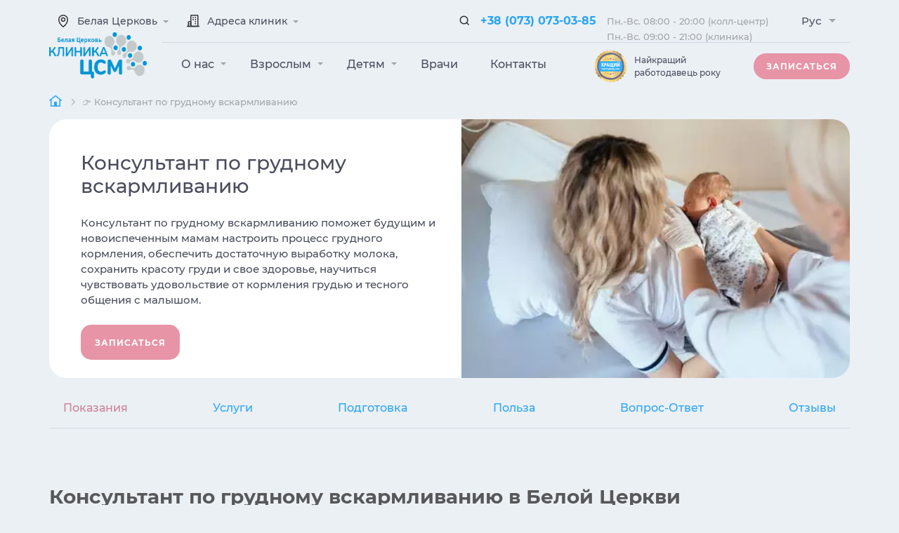

--- FILE ---
content_type: text/html; charset=UTF-8
request_url: https://klinika-bilacerkva.com.ua/ru/konsultant-z-hrudnoho-vyhodovuvannia/
body_size: 24604
content:
<!DOCTYPE html><html lang="ru">
<head>
  <meta name="facebook-domain-verification" content="u8zor4nktb8fakoij6gnnvljgqgzg9" />
  <meta charset="UTF-8">
  <meta name="viewport"
        content="width=device-width, initial-scale=1.0, maximum-scale=5.0, minimum-scale=1.0">
  <link rel="shortcut icon" href="/img/ico.ico" type="image/png">
    <link rel="preload" href="/fonts/Montserrat-Medium.woff2" as="font" type="font/woff2" crossorigin>
    <link rel="preload" href="/fonts/Montserrat-Bold.woff2" as="font" type="font/woff2" crossorigin>
    <!--<link rel="preload" href="/fonts/fontawesome-pro-5.11.2-web/css/fa-regular-400.woff2" as="font" type="font/woff2" crossorigin>
    <link rel="preload" href="/fonts/fontawesome-pro-5.11.2-web/webfonts/fa-solid-900.woff2" as="font" type="font/woff2" crossorigin>-->
  <meta http-equiv="X-UA-Compatible" content="ie=edge">
          <script type="application/ld+json">
[{
    "@context" : "http://schema.org",
    "@type" : "WebSite",
		"name" : "",
		"alternateName" : "Центр стимуляции мозга",
		"url" : "https://klinika-bilacerkva.com.ua",
		"inLanguage" : "ru"
},
{
    "@context" : "http://schema.org",
    "@type" : "Organization",
    "url" : "https://klinika-bilacerkva.com.ua/ru/konsultant-z-hrudnoho-vyhodovuvannia/",
    "logo" : "https://klinika-bilacerkva.com.ua/img/csm2--logo-ua.png",
    "contactPoint" : [{
        "@type" : "ContactPoint",
        "telephone" : "+380-44-344-79-84",
        "contactType" : "customer service",
        "contactOption": "TollFree"
    },
    {
        "@type" : "ContactPoint",
        "telephone" : "+380-50-305-20-27",
        "contactType" : "customer service",
        "contactOption": "TollFree"
    }],
    "sameAs" : [
        "https://www.facebook.com/csmbilacerkva",
        "https://www.instagram.com/csm_bila.tserkva_",
        "https://www.youtube.com/channel/UCXMuQ6RGttGALweU5a8vtww"
    ]
},
		{
			"@context": "http://schema.org",
			"@type": "Article",
			"mainEntityOfPage": {
				"@type": "WebPage",
				"@id": "https://klinika-bilacerkva.com.ua/ru/konsultant-z-hrudnoho-vyhodovuvannia/"
			},
			"headline": "Консультант по грудному вскармливанию - Клиника ЦСМ",
			"image": {
						"@type": "ImageObject",
							"url": "https://klinika-bilacerkva.com.ua/img/csm2-logo-ua.webp",
							"height": 86,
							"width": 300
						},
			"datePublished": "2022-10-29T10:14:50+03:00",
			"dateModified": "2023-01-20T18:28:31+02:00",
						"author": {
				"@type" : "Organization",
				"url" : "https://klinika-bilacerkva.com.ua",
				"logo" : "https://klinika-bilacerkva.com.ua/img/csm2-logo-ua.webp",
				"name" : "ЦЕНТР СТИМУЛЯЦИИ МОЗГА",
				"contactPoint" : [{
					"@type" : "ContactPoint",
					"telephone" : "+380-44-344-79-84",
					"contactType" : "customer service",
					"contactOption": "TollFree"
				},
				{
					"@type" : "ContactPoint",
					"telephone" : "+380-50-305-20-27",
					"contactType" : "customer service",
					"contactOption": "TollFree"
				}],
				"sameAs" : [
					"https://www.facebook.com/mindstimulation/",
					"https://www.instagram.com/brain_stimulation/",
          "https://www.youtube.com/channel/UCXMuQ6RGttGALweU5a8vtww"
				]
			},
						"publisher": {
				"@type": "Organization",
				"name": "Центр стимуляции мозга",
				"logo": {
				"@type": "ImageObject",
				"url": "https://klinika-bilacerkva.com.ua/img/csm2-logo-ua.webp",
				"width": 300,
				"height": 86
				}
			},
			"description": "Пройти консультацию по грудному вскармливанию в Белой Церкви &amp;#11088; Подготовка и основные правила вскармливания &amp;#9193; Записаться к консультанту в Клинике ЦСМ."
		}
]


      </script>
      <title>Консультант по грудному вскармливанию - Клиника ЦСМ</title>
    <meta name="description"
          content="Пройти консультацию по грудному вскармливанию в Белой Церкви &#11088; Подготовка и основные правила вскармливания &#9193; Записаться к консультанту в Клинике ЦСМ."/>
    <meta name="keywords"
          content="консультант по грудному вскармливанию, услуги, подготовка к кормлению, специалист по грудному вскармливанию, клиника цсм, белая церковь"/>
    <meta property="og:type" content="article"/>
        <meta property="og:image" content="https://klinika-bilacerkva.com.ua/upload/images/5257/konsultant-z-hrudnoho-vyhodovuvannia-6.jpg"/>
        <meta property="og:title" content="Консультант по грудному вскармливанию - Клиника ЦСМ"/>
    <meta property="og:description"
          content="Пройти консультацию по грудному вскармливанию в Белой Церкви &amp;#11088; Подготовка и основные правила вскармливания &amp;#9193; Записаться к консультанту в Клинике ЦСМ."/>
    <meta property="og:url" content="https://klinika-bilacerkva.com.ua/ru/konsultant-z-hrudnoho-vyhodovuvannia/"/>
    <meta name="twitter:title"
          content="Консультант по грудному вскармливанию - Клиника ЦСМ">
    <meta name="twitter:description"
          content="Пройти консультацию по грудному вскармливанию в Белой Церкви &#11088; Подготовка и основные правила вскармливания &#9193; Записаться к консультанту в Клинике ЦСМ.">
        <meta name="robots" content="index,follow"/>
        
    
    <script>var DEV = false; if (navigator.userAgent.match(/(Mozilla\/5\.0 \(Linux; Android 11; moto g power \(2022\)\) AppleWebKit\/537\.36 \(KHTML, like Gecko\) Chrome\/119\.0\.0\.0 Mobile Safari\/537\.36)|(Mozilla\/5\.0 \(Macintosh; Intel Mac OS X 10_15_7\) AppleWebKit\/537\.36 \(KHTML, like Gecko\) Chrome\/119\.0\.0\.0 Safari\/537\.36)|(Speed Insights)|(Chrome-Lighthouse)|(PSTS[\d\.]+)/)) {DEV = true;}</script>

    <script>
      window.lazySizesConfig = window.lazySizesConfig || {};
      window.lazySizesConfig.customMedia = {
          '--small': '(min-width: 300px)',
          '--medium': '(min-width: 400px)',
          '--large': '(min-width: 800px)',
          '--art': '(min-width: 1001px)',
      };
    </script>

    
    <link rel="stylesheet" type="text/css" href="/css/nice-select.css" media="none" onload="if(media!=='all')media='all'">
    <link rel="stylesheet" type="text/css" href="/css/swiper.min.css" media="none" onload="if(media!=='all')media='all'">
    <link rel="stylesheet" type="text/css" href="/css/datepicker.min.css" media="none" onload="if(media!=='all')media='all'">
    <link rel="stylesheet" type="text/css" href="/css/jquery.fancybox.min.css" media="none" onload="if(media!=='all')media='all'">
    <link rel="stylesheet" type="text/css" href="/css/styles.min.css">
    <link rel="stylesheet" type="text/css" href="/css/responsive.min.css">
    <link rel="stylesheet" type="text/css" href="/fonts/fontawesome-pro-5.11.2-web/css/compiled.css" media="none" onload="if(media!=='all')media='all'">
    <link rel="stylesheet" type="text/css" href="/css/font.css">

    <link rel="canonical" href="https://klinika-bilacerkva.com.ua/ru/konsultant-z-hrudnoho-vyhodovuvannia/"/>
          <link rel="alternate" href="https://klinika-bilacerkva.com.ua/ru/konsultant-z-hrudnoho-vyhodovuvannia/" hreflang="ru"/>
        
        <link rel="alternate" href="https://klinika-bilacerkva.com.ua/konsultant-z-hrudnoho-vyhodovuvannia/" hreflang="uk"/>
        <link rel="alternate" href="https://klinika-bilacerkva.com.ua/konsultant-z-hrudnoho-vyhodovuvannia/" hreflang="x-default"/>
                                                
        <style>
        .swiper-button-next, .swiper-button-prev {position: absolute;}
        .swiper-wrapper {position: relative;width: 100%;height: 100%;z-index: 1;display: flex;transition-property: transform;box-sizing: content-box;}
        .swiper-slide {flex-shrink: 0;width: 100%;height: 100%;position: relative;transition-property: transform;}
    </style>
    <noscript>
        <style type="text/css">
            #w_body {display: block !important}
        </style>
    </noscript>

    <!-- Google Tag Manager -->
    <script>if (!DEV)
            (function(w,d,s,l,i){w[l]=w[l]||[];w[l].push({'gtm.start':
                    new Date().getTime(),event:'gtm.js'});var f=d.getElementsByTagName(s)[0],
                j=d.createElement(s),dl=l!='dataLayer'?'&l='+l:'';j.async=true;j.src=
                'https://www.googletagmanager.com/gtm.js?id='+i+dl;f.parentNode.insertBefore(j,f);
            })(window,document,'script','dataLayer','GTM-PNFX98T');</script>
    <!-- End Google Tag Manager -->
</head>
<body id="w_body" style="display: none"
    class="page ">
<!-- Google Tag Manager (noscript) -->
<noscript><iframe src="https://www.googletagmanager.com/ns.html?id=GTM-PNFX98T"
                  height="0" width="0" style="display:none;visibility:hidden"></iframe></noscript>
<!-- End Google Tag Manager (noscript) -->
<header>
  <div class="top-line">
    <div class="content-width">
      <div class="menu-icon">
        <a href="#" data-mob-menu aria-label="menu">
          <span></span>
          <span></span>
          <span></span>
        </a>
      </div>
      <div class="logo">
                      <a href="/ru/">
              <img class="lazyload" src="/img/csm2-logo-ru.webp" alt="logo" width="139" height="66">
              <span class="hide">Клиника ЦСМ</span>
            </a>
                </div>
      <div class="right">
        <div class="town" id="town-popit">
          <figure>
            <img class="lazyload" data-src="/img/icon-1.svg" alt="icon" width="17" height="20">
          </figure>
          <p>
            Белая Церковь          </p>
          <div class="town-wrap hide">
            <div id="town-template">
              <p>
                <a class="" rel="nofollow" href="/ru/">
                    Белая Церковь                </a>
              </p>
              <p>
                <a class="" rel="nofollow" href="https://csm.ua/ru/">
                    Киев                </a>
              </p>
              <div class="tippy-arrow" style="position: absolute; left: 0; transform: translate3d(205px, 0px, 0px);"></div>
            </div>
          </div>
        </div>
        <div class="address" id="address-popit">
          <figure>
            <img class="lazyload" data-src="/img/icon-town.svg" alt="icon" width="20" height="20">
          </figure>
          <p>Адреса клиник          </p>
          <div class="address-wrap hide">
            <div id="address-template">
              <!--<p>г. Киев, пр-т Василия Порика 13-Б                <a class="map-head" rel="nofollow"
                   href="https://www.google.com/maps/place/Tsentr+Stymulyatsyy+Moz%C2%B7ha/@50.5081129,30.4189119,16.75z/data=!4m5!3m4!1s0x0:0xa87e6e1cbaa8ca8a!8m2!3d50.5079273!4d30.4191577">(На карте                  )</a>
              </p>
              <p class="hide">г. Сколе, ул. Стрыйская, 19 (скоро открытие)                <a class="map-head hide" rel="nofollow"
                   href="https://goo.gl/maps/RQysXEEmXu2irzyj8">(На карте)</a>
              </p>
              <p>г. Киев, ул. Композитора Мейтуса, 5                <a class="map-head" rel="nofollow"
                   href="https://goo.gl/maps/aTNc8kUP2jZkdA1z7">(На карте)</a>
              </p>-->
              <p>г. Белая Церковь, ул. Таращанская 191А                <a class="map-head" rel="nofollow" target="_blank"
                   href="https://maps.app.goo.gl/8ftHNjK2VQsGDRyT6">(На карте)</a>
              </p>
               <p>г. Белая Церковь, ул. Млиновая 37 А                <a class="map-head" rel="nofollow" target="_blank"
                   href="https://maps.app.goo.gl/HF4gSAV9GEn82vWx6">(На карте)</a>
              </p>
               <p>г. Киев, ул. Ковпака 17                <a class="map-head" rel="nofollow" target="_blank"
                   href="https://maps.app.goo.gl/8WvCzV5rLM7tU8SY8">(На карте)</a>
              </p>
              <div class="tippy-arrow" style="position: absolute; left: 0px; transform: translate3d(205px, 0px, 0px);"></div>
            </div>
          </div>
        </div>
          <div class="search-form-wrap">
              <form action="/ru/search" method="get" class="top-search">
                  <div class="input-wrap">
                      <input type="search" id="search-input-tab" name="search" autocomplete="off" class="search-input"
                             placeholder="Поиск по сайту"/>
                      <div class="drop-result"></div>
                      <button class="reset-search" type="reset"><i class="far fa-times"></i></button>
                      <label for="search-input-tab"><i class="far fa-search"></i></label>

                  </div>
                  <button class="btn-default" type="submit">Найти</button>
              </form>
          </div>
          <div class="search-wrap">
              <a href="" data-search><i class="far fa-search"></i></a>
          </div>
          <div class="tel">
          <!--<figure>
            <img src="/img/icon-2.svg" alt="phone" width="20" height="20">
          </figure>-->
          <div class="text-wrap">
            <p class="top">
              <a class="tel-top" href="tel:+380730730385">+38 (073) 073-03-85</a>
            </p>
            <p class="bottom">
              <i>Пн.-Вс. 08:00 - 20:00 (колл-центр)</i>
              <i>Пн.-Вс. 09:00 - 21:00 (клиника)</i>
            </p>
          </div>
        </div>
        <!--<div class="search-wrap-tab">
          <a href="#" data-search><i class="far fa-search"></i></a>
        </div>-->

        <div class="lang-wrap">
          <label class="form-label" for="lang"></label>
          <select id="lang" data-nice>

            <option  value="/konsultant-z-hrudnoho-vyhodovuvannia/"
                                                         data-display="Укр">Укр</option>
            <option selected                value="/ru/konsultant-z-hrudnoho-vyhodovuvannia/">Рус</option>
                                                                                </select>
        </div>
        <div class="btn-wrap-tab">
          <a href="#sing-online-popup" class="btn-default fancybox">Записаться</a>
        </div>
      </div>
      <!--<div class="search-form-wrap">
        <form action="/ru/search" method="get" class="top-search">
          <div class="input-wrap">
            <input type="search" id="search-input-tab" name="search" autocomplete="off" class="search-input"
                   placeholder="Поиск по сайту"/>
            <div class="drop-result"></div>
            <button class="reset-search" type="reset"><i class="far fa-times"></i></button>
            <label for="search-input-tab"><i class="far fa-search"></i></label>

          </div>
          <button class="btn-default" type="submit">Найти</button>
        </form>
      </div>-->
    </div>
  </div>
  <div class="top-menu-wrap">
      <div class="content-width">
          <div class="logo">
                                <a href="/ru/">
                      <img class="lazyload" src="/img/csm2-logo-ru.webp" alt="logo" width="139" height="66">
                      <span class="hide">Клиника ЦСМ</span>
                  </a>
                        </div>
      <nav class="top-menu">
      <ul class="menu">
                                                <li class="sub">
                      <a href="/ru/pro-nas/">
                          О нас                      </a>
                      <ul class="sub-menu">
                                                          <li><a href="/ru/pro-nas/">
                                        О Клинике ЦСМ                                  </a>
                                </li>
                                                              <li><a href="/ru/otzyvy/">
                                        Отзывы                                  </a>
                                </li>
                                                              <li><a href="/ru/novosti/">
                                        Новости                                  </a>
                                </li>
                                                    </ul>
                    </li>
                                                                      <li class="sub ext">
                      <a                           href="/ru/">
                          Взрослым                      </a>
                      <div class="tabs">
                        <div class="wrap">
                          <ul class="tab-menu">
                                                                  <li class="" data-page="8">
                                        Направления                                    </li>
                                                                      <li class="" data-page="20">
                                        Диагностика                                    </li>
                                                                      <li class="" data-page="17">
                                        Процедуры                                    </li>
                                                                      <li class="" data-page="166">
                                        Заболевания                                    </li>
                                                            </ul>
                        </div>
                        <div class="tab-content">
                            <div class="tab-item" >                                      <a                                           href="/ru/alerholoh/">
                                          Аллергология                                      </a>
                                                                          <a                                           href="/ru/androlog/">
                                          Андролог                                      </a>
                                                                          <a                                           href="/ru/arytmolohiia-likuvannia-arytmii/">
                                          Аритмология                                      </a>
                                                                          <a                                           href="/ru/hastroenteroloh/">
                                          Гастроэнтерология                                      </a>
                                                                          <a                                           href="/ru/hinekoloh/">
                                          Гинекология                                      </a>
                                                                          <a                                           href="/ru/dermatovenerolog/">
                                          Дерматовенерология                                      </a>
                                                                          <a                                           href="/ru/dermatolog-v-beloy-tserkvi/">
                                          Дерматолог                                      </a>
                                                                          <a                                           href="/ru/kardiolog/">
                                          Кардиология                                      </a>
                                                                          <a                                           href="/ru/konsultatsiia-kardiokhirurha/">
                                          Кардиохирургия                                      </a>
                                                                          <a                                           href="/ru/kombustioloh/">
                                          Комбустиология                                      </a>
                                                                          <a                                           href="/ru/kosmetolohiia-ta-estetychna-medytsyna/">
                                          Косметология и эстетическая медицина                                      </a>
                                                                          <a                                           href="/ru/mamoloh/">
                                          Маммология                                      </a>
                                                                          <a                                           href="/ru/nevrolog/">
                                          Неврология                                      </a>
                                                                          <a                                           href="/ru/neiroreabilitoloh/">
                                          Нейрореабилитология                                      </a>
                                                                          <a                                           href="/ru/neirokhirurh/">
                                          Нейрохирургия                                      </a>
                                                                          <a                                           href="/ru/nefrolog-v-beloy-tserkvi/">
                                          Нефролог                                      </a>
                                                                          <a                                           href="/ru/onkolohiya-bts/">
                                          Онкология                                      </a>
                                                                          <a                                           href="/ru/ortodont/">
                                          Ортодонт                                      </a>
                                                                          <a                                           href="/ru/ortoped-travmatolog/">
                                          Ортопедия и травматология                                      </a>
                                                                          <a                                           href="/ru/osteopat/">
                                          Остеопатия                                      </a>
                                                                          <a                                           href="/ru/otolarynholoh/">
                                          Отоларинголог                                      </a>
                                                                          <a                                           href="/ru/perynatalnyi-tsentr/">
                                          Перинатальный центр                                      </a>
                                                                          <a                                           href="/ru/psiholog/">
                                          Психология                                      </a>
                                                                          <a                                           href="/ru/psihoterapevticheskoe-otdelenie/">
                                          Психотерапия                                      </a>
                                                                          <a                                           href="/ru/pulmonolog/">
                                          Пульмонология                                      </a>
                                                                          <a                                           href="/ru/reabilitatsiina-dopomoha-za-prohramoiu-medychnykh-harantii/">
                                          Реабилитация по Программе медицинских гарантий                                      </a>
                                                                          <a                                           href="/ru/masazhyst-reabilitoloh/">
                                          Реабилитология                                      </a>
                                                                          <a                                           href="/ru/simejnij-likar/">
                                          Семейный врач                                      </a>
                                                                          <a                                           href="/ru/sportivnaya-reabilitaciya/">
                                          Спортивная реабилитация                                      </a>
                                                                          <a                                           href="/ru/terapevt/">
                                          Терапия                                      </a>
                                                                          <a                                           href="/ru/terapevtychnyi-statsionar/">
                                          Терапевтический стационар                                      </a>
                                                                          <a                                           href="/ru/urolog/">
                                          Урология                                      </a>
                                                                          <a                                           href="/ru/fizioterapevt/">
                                          Физиотерапия                                      </a>
                                                                          <a                                           href="/ru/fleboloh/">
                                          Флебология                                      </a>
                                                                          <a                                           href="/ru/khirurh/">
                                          Хирургия                                      </a>
                                                                          <a                                           href="/ru/ehndokrinolog/">
                                          Эндокринология                                      </a>
                                                                          <a                                           href="/ru/epileptoloh/">
                                          Эпилептология                                      </a>
                                                                          <a                                           href="/ru/service/">
                                          Показать все услуги                                      </a>
                                    </div><div class="tab-item" >                                      <a                                           href="/ru/gastroskopiya/">
                                          Гастроскопия                                      </a>
                                                                          <a                                           href="/ru/hinekolohichne-uzd/">
                                          Гинекологическое УЗИ                                      </a>
                                                                          <a                                           href="/ru/kolonoskopiya/">
                                          Колоноскопия                                      </a>
                                                                          <a                                           href="/ru/laboratornye-analizy/">
                                          Лабораторные анализы                                      </a>
                                                                          <a                                           href="/ru/prenatalnyi-skryninh/">
                                          Пренатальный скрининг                                      </a>
                                                                          <a                                           href="/ru/uzd-zhovchnoho-mikhura/">
                                          УЗИ желчного пузыря                                      </a>
                                                                          <a                                           href="/ru/uzd-molochnykh-zaloz/">
                                          УЗИ молочных желез                                      </a>
                                                                          <a                                           href="/ru/uzd-sechovoho-mikhura/">
                                          УЗИ мочевого пузыря                                      </a>
                                                                          <a                                           href="/ru/uzd-miakykh-tkanyn/">
                                          УЗИ мягких тканей                                      </a>
                                                                          <a                                           href="/ru/uzd-orhaniv-cherevnoi-porozhnyny/">
                                          УЗИ органов брюшной полости                                      </a>
                                                                          <a                                           href="/ru/uzd-orhaniv-maloho-tazu/">
                                          УЗИ органов малого таза                                      </a>
                                                                          <a                                           href="/ru/uzd-pechinky/">
                                          УЗИ печени                                      </a>
                                                                          <a                                           href="/ru/uzd-nyrok/">
                                          УЗИ почек                                      </a>
                                                                          <a                                           href="/ru/uzd-peredmikhurovoi-zalozy/">
                                          УЗИ предстательной железы                                      </a>
                                                                          <a                                           href="/ru/uzd-pry-vahitnosti/">
                                          УЗИ при беременности                                      </a>
                                                                          <a                                           href="/ru/uzd-sertsia/">
                                          УЗИ сердца                                      </a>
                                                                          <a                                           href="/ru/uzd-sudyn-holovy-ta-shyi/">
                                          УЗИ сосудов головы и шеи                                      </a>
                                                                          <a                                           href="/ru/uzd-sudyn-nyzhnikh-kintsivok/">
                                          УЗИ сосудов нижних конечностей                                      </a>
                                                                          <a                                           href="/ru/uzd-suhlobiv/">
                                          УЗИ суставов                                      </a>
                                                                          <a                                           href="/ru/uzd-shchytopodibnoi-zalozy/">
                                          УЗИ щитовидной железы                                      </a>
                                                                          <a                                           href="/ru/fibrogastroskopiya/">
                                          Фиброгастроскопия                                      </a>
                                                                          <a                                           href="/ru/ultrazvukove-doslidzhennia-uzd/">
                                          Ультразвуковое исследование                                      </a>
                                                                          <a                                           href="/ru/fibrogastroduodenoskopiya/">
                                          Фиброгастродуоденоскопия                                      </a>
                                                                          <a                                           href="/ru/holter-ekg/">
                                          Холтер ЭКГ                                      </a>
                                                                          <a                                           href="/ru/kardiogramma/">
                                          Электрокардиография (ЭКГ)                                      </a>
                                                                          <a                                           href="/ru/ehlektroehncefalografiya/">
                                          Электроэнцефалография (ЭЭГ)                                      </a>
                                                                          <a                                           href="/ru/service/">
                                          Показать все услуги                                      </a>
                                    </div><div class="tab-item" >                                      <a                                           href="/ru/botulinoterapiya/">
                                          Ботулинотерапия                                      </a>
                                                                          <a                                           href="/ru/biorevitalizatsiya/">
                                          Биоревитализация                                      </a>
                                                                          <a                                           href="/ru/vedennia-vahitnosti/">
                                          Ведение беременности                                      </a>
                                                                          <a                                           href="/ru/vysokochastotna-mahnitoterapiia/">
                                          Высокочастотная магнитотерапия                                      </a>
                                                                          <a                                           href="/ru/otdelenie-giperbaricheskoj-oksigenacii/">
                                          Гипербарической оксигенация (ГБО)                                      </a>
                                                                          <a                                           href="/ru/endoskopiya-lor-organov/">
                                          Эндоскопия ЛОР органов                                      </a>
                                                                          <a                                           href="/ru/zamisna-ta-supresyvna-hormonoterapiia/">
                                          Заместительная и супрессивная гормонотерапия                                      </a>
                                                                          <a                                           href="/ru/intymna-plastyka-pislia-polohiv/">
                                          Интимная пластика после родов                                      </a>
                                                                          <a                                           href="/ru/kinezioterapevt/">
                                          Кинезиотерапия                                      </a>
                                                                          <a                                           href="/ru/korektsiia-nevynoshuvannia-vahitnosti/">
                                          Коррекция невынашивания беременности                                      </a>
                                                                          <a                                           href="/ru/laparoskopichna-khirurhiia/">
                                          Лапароскопическая хирургия                                      </a>
                                                                          <a                                           href="/ru/lazeroterapiia-vysokoi-intensyvnosti/">
                                          Лазеротерапия высокой интенсивности                                      </a>
                                                                          <a                                           href="/ru/lazeroterapiia-nyzkoi-intensyvnosti/">
                                          Лазеротерапия низкой интенсивности                                      </a>
                                                                          <a                                           href="/ru/likuvalnyi-masazh/">
                                          Лечебный массаж                                      </a>
                                                                          <a                                           href="/ru/nyzkochastotna-mahnitoterapiia/">
                                          Низкочастотная магнитотерапия                                      </a>
                                                                          <a                                           href="/ru/planuvannia-vahitnosti/">
                                          Планирование беременности                                      </a>
                                                                          <a                                           href="/ru/pidbir-kontratseptsii/">
                                          Подбор контрацепции                                      </a>
                                                                          <a                                           href="/ru/plazmoterapyya/">
                                          Плазмотерапия                                      </a>
                                                                          <a                                           href="/ru/presoterapiia/">
                                          Прессотерапия                                      </a>
                                                                          <a                                           href="/ru/reabilitatsiia-pislia-insultu/">
                                          Реабилитация после инсульта                                      </a>
                                                                          <a                                           href="/ru/reabilitatsiia-pislia-kardiokhirurhichnykh-operatsii/">
                                          Реабилитация после кардиохирургических операций                                      </a>
                                                                          <a                                           href="/ru/rezorbtsiia-hryzhi-mizhkhrebtsevoho-dyska/">
                                          Резорбция грыжи                                      </a>
                                                                          <a                                           href="/ru/sanatornoe-lechenie/">
                                          Санаторное лечение                                      </a>
                                                                          <a                                           href="/ru/solyanaya-komnata/">
                                          Соляная комната                                      </a>
                                                                          <a                                           href="/ru/traktsiina-terapiia/">
                                          Тракционная терапия                                      </a>
                                                                          <a                                           href="/ru/udarno-khvylova-terapiia/">
                                          Ударно-волновая терапия                                      </a>
                                                                          <a                                           href="/ru/fonoforez/">
                                          Фонофорез                                      </a>
                                                                          <a                                           href="/ru/khimioterapiya-bts/">
                                          Химиотерапия                                      </a>
                                                                          <a                                           href="/ru/novosti/hirurgiya-odnogo-dnya-perevagi-osoblivosti-ta-perspektivi/">
                                          Хирургия одного дня                                      </a>
                                                                          <a                                           href="/ru/ergoterapiya/">
                                          Эрготерапия                                      </a>
                                                                          <a                                           href="/ru/likuvannya-cukrovogo-diabetu-1-tipu/">
                                          Лечение сахарного диабета 1 типу                                      </a>
                                                                          <a                                           href="/ru/protokol-innovacijnogo-likuvannya-cukrovogo-diabetu-2-tipu/">
                                          Лечение сахарного диабета 2 типа                                      </a>
                                                                          <a                                           href="/ru/service/">
                                          Показать все услуги                                      </a>
                                    </div><div class="tab-item" >                                      <a                                           href="/ru/allergicheskiy-rinit/">
                                          Аллергический ринит                                      </a>
                                                                          <a                                           href="/ru/arterialnaya-gipertenziya/">
                                          Артериальная гипертензия                                      </a>
                                                                          <a                                           href="/ru/akne/">
                                          Акне                                      </a>
                                                                          <a                                           href="/ru/bronhialna-astma/">
                                          Бронхиальная астма                                      </a>
                                                                          <a                                           href="/ru/gipertoniya/">
                                          Гипертония                                      </a>
                                                                          <a                                           href="/ru/likuvannia-khvoroby-laima/">
                                          Болезнь Лайма                                      </a>
                                                                          <a                                           href="/ru/gastrit/">
                                          Гастрит                                      </a>
                                                                          <a                                           href="/ru/diahnostyka-ta-likuvannia-hiperandrohenii/">
                                          Гиперандрогения                                      </a>
                                                                          <a                                           href="/ru/genetichna-epilepsiya-likuvannya/">
                                          Генетическая эпилепсия                                      </a>
                                                                          <a                                           href="/ru/zastosuvannya-stovburovih-klitin-u-likuvanni-gidrocefaliyi/">
                                          Гидроцефалия                                      </a>
                                                                          <a                                           href="/ru/yak-vylikuvaty-hrybok-nihtiv/">
                                          Грибок ногтей                                      </a>
                                                                          <a                                           href="/ru/depressiya/">
                                          Депрессия                                      </a>
                                                                          <a                                           href="/ru/disbakterioz/">
                                          Дисбактериоз                                      </a>
                                                                          <a                                           href="/ru/novoutvorennia-zhinochykh-statevykh-orhaniv/">
                                          Доброкачественные новообразования женских половых органов                                      </a>
                                                                          <a                                           href="/ru/dysfunktsionalni-matkovi-krovotechi/">
                                          Дисфункциональные маточные кровотечения                                      </a>
                                                                          <a                                           href="/ru/likuvannia-zpssh/">
                                          ЗППП                                      </a>
                                                                          <a                                           href="/ru/likuvannia-zakhvoriuvan-shchytopodibnoi-zalozy/">
                                          Заболевания щитовидной железы                                      </a>
                                                                          <a                                           href="/ru/hostra-ta-khronichna-kropyvianka/">
                                          Крапивница                                      </a>
                                                                          <a                                           href="/ru/kontaktnyi-dermatyt/">
                                          Контактный дерматит                                      </a>
                                                                          <a                                           href="/ru/masshtab-problemi-bezpliddya-ta-suchasnij-progres/">
                                          Лечение бесплодия                                      </a>
                                                                          <a                                           href="/ru/maloklyuziya/">
                                          Малоклюзия                                      </a>
                                                                          <a                                           href="/ru/molochnytsya/">
                                          Молочница (кандидоз)                                      </a>
                                                                          <a                                           href="/ru/mikroinsult/">
                                          Микроинсульт                                      </a>
                                                                          <a                                           href="/ru/metabolichnyi-syndrom-ta-ozhyrinnia-likuvannia/">
                                          Метаболический синдром и ожирение                                      </a>
                                                                          <a                                           href="/ru/neiroendokrynni-syndromy-v-hinekolohii/">
                                          Нейроэндокринные синдромы в гинекологии                                      </a>
                                                                          <a                                           href="/ru/nederzhaniye-mochi/">
                                          Недержание мочи                                      </a>
                                                                          <a                                           href="/ru/osteoporoz/">
                                          Остеопороз                                      </a>
                                                                          <a                                           href="/ru/organichni-urazhennya-golovnogo-mozku/">
                                          Органические поражения головного мозга                                      </a>
                                                                          <a                                           href="/ru/osteoartrit/">
                                          Остеоартрит                                      </a>
                                                                          <a                                           href="/ru/otit/">
                                          Отит                                      </a>
                                                                          <a                                           href="/ru/chomu-vynykaie-psoriaz-ta-yak-yoho-likuvaty/">
                                          Псориаз                                      </a>
                                                                          <a                                           href="/ru/patolohichne-vypadinnia-volossia/">
                                          Патологическое выпадение волос                                      </a>
                                                                          <a                                           href="/ru/povedinkovi-porushennya/">
                                          Поведенческие нарушения                                      </a>
                                                                          <a                                           href="/ru/pielonefrit/">
                                          Пиелонефрит                                      </a>
                                                                          <a                                           href="/ru/perelomy-kostej/">
                                          Переломы костей                                      </a>
                                                                          <a                                           href="/ru/pankreatit/">
                                          Панкреатит                                      </a>
                                                                          <a                                           href="/ru/prostatit/">
                                          Простатит                                      </a>
                                                                          <a                                           href="/ru/polikistoz-yayechnikiv/">
                                          Поликистоз яичников                                      </a>
                                                                          <a                                           href="/ru/podagra/">
                                          Подагра                                      </a>
                                                                          <a                                           href="/ru/rak-leheniv-bts/">
                                          Рак легких                                      </a>
                                                                          <a                                           href="/ru/likuvannia-tsukrovoho-diabetu/">
                                          Сахарный диабет                                      </a>
                                                                          <a                                           href="/ru/stenokardiya/">
                                          Стенокардия                                      </a>
                                                                          <a                                           href="/ru/serdechnaya-nedostatochnost/">
                                          Сердечная недостаточность                                      </a>
                                                                          <a                                           href="/ru/epilepsiya/">
                                          Эпилепсия                                      </a>
                                                                          <a                                           href="/ru/skolioz/">
                                          Сколиоз                                      </a>
                                                                          <a                                           href="/ru/yakoiu-buvaie-ekzema-ta-yak-yii-likuvaty/">
                                          Экзема                                      </a>
                                                                          <a                                           href="/ru/tonzillit/">
                                          Тонзиллит                                      </a>
                                                                          <a                                           href="/ru/uretryt/">
                                          Уретрит                                      </a>
                                                                          <a                                           href="/ru/fimoz/">
                                          Фимоз                                      </a>
                                                                          <a                                           href="/ru/tsistit/">
                                          Цистит                                      </a>
                                                                          <a                                           href="/ru/shizofreniya/">
                                          Шизофрения                                      </a>
                                    </div>                        </div>
                      </div>
                    </li>
                                                                      <li class="sub ext">
                      <a                           href="/ru/">
                          Детям                      </a>
                      <div class="tabs">
                        <div class="wrap">
                          <ul class="tab-menu">
                                                                  <li class="" data-page="5">
                                        Направления                                    </li>
                                                                      <li class="" data-page="4">
                                        Диагностика                                    </li>
                                                                      <li class="" data-page="24">
                                        Процедуры                                    </li>
                                                            </ul>
                        </div>
                        <div class="tab-content">
                            <div class="tab-item" >                                      <a                                           href="/ru/dytiachyi-alerholoh/">
                                          Аллергология                                      </a>
                                                                          <a                                           href="/ru/dytiachyi-hastroenteroloh/">
                                          Гастроэнтерология                                      </a>
                                                                          <a                                           href="/ru/detskaya-urologiya/">
                                          Детский уролог                                      </a>
                                                                          <a                                           href="/ru/detskaya-stomatologiya/">
                                          Детская стоматология                                      </a>
                                                                          <a                                           href="/ru/detskij-dermatolog/">
                                          Дерматология                                      </a>
                                                                          <a                                           href="/ru/detskij-immunolog/">
                                          Иммунология                                      </a>
                                                                          <a                                           href="/ru/dytiachyi-infektsionist/">
                                          Инфектология                                      </a>
                                                                          <a                                           href="/ru/detskij-kardiolog/">
                                          Кардиология                                      </a>
                                                                          <a                                           href="/ru/korektsiinyi-pedahoh/">
                                          Коррекционная педагогика                                      </a>
                                                                          <a                                           href="/ru/lohoped-defektoloh/">
                                          Логопедия-дефектология                                      </a>
                                                                          <a                                           href="/ru/dytiachyi-nevroloh/">
                                          Неврология                                      </a>
                                                                          <a                                           href="/ru/nefroloh-dytyachyy/">
                                          Нефролог Детский                                      </a>
                                                                          <a                                           href="/ru/dytiachyi-neiroreabilitoloh/">
                                          Нейрореабилитология                                      </a>
                                                                          <a                                           href="/ru/detskij-ortoped/">
                                          Ортопедия                                      </a>
                                                                          <a                                           href="/ru/dytiachyi-osteopat/">
                                          Остеопатия                                      </a>
                                                                          <a                                           href="/ru/pediatr/">
                                          Педиатрия                                      </a>
                                                                          <a                                           href="/ru/dytiachyi-psykhiatr/">
                                          Психиатрия                                      </a>
                                                                          <a                                           href="/ru/dytiachyi-psykholoh/">
                                          Психология                                      </a>
                                                                          <a                                           href="/ru/dytiachyi-pulmonoloh/">
                                          Пульмонология                                      </a>
                                                                          <a                                           href="/ru/reabilitatsiina-dopomoha-za-prohramoiu-medychnykh-harantii/">
                                          Реабилитация по Программе медицинских гарантий                                      </a>
                                                                          <a                                           href="/ru/sensornyi-pedahoh/">
                                          Сенсорная педагогика                                      </a>
                                                                          <a                                           href="/ru/sportivnaya-reabilitaciya-detej/">
                                          Спортивная реабилитация детей                                      </a>
                                                                          <a                                           href="/ru/dytiachyi-endokrynoloh/">
                                          Эндокринология                                      </a>
                                    </div><div class="tab-item" >                                      <a                                           href="/ru/hinekolohichne-uzd/">
                                          Гинекологическое УЗИ                                      </a>
                                                                          <a                                           href="/ru/diahnostyka-mokho/">
                                          Диагностика МОХО                                      </a>
                                                                          <a                                           href="/ru/laboratornye-analizy-dlya-detej/">
                                          Лабораторные анализы                                      </a>
                                                                          <a                                           href="/ru/uzd-zhovchnoho-mikhura/">
                                          УЗИ желчного пузыря                                      </a>
                                                                          <a                                           href="/ru/uzd-miakykh-tkanyn/">
                                          УЗИ мягких тканей                                      </a>
                                                                          <a                                           href="/ru/uzd-molochnykh-zaloz/">
                                          УЗИ молочных желез                                      </a>
                                                                          <a                                           href="/ru/uzd-sechovoho-mikhura/">
                                          УЗИ мочевого пузыря                                      </a>
                                                                          <a                                           href="/ru/uzd-orhaniv-cherevnoi-porozhnyny/">
                                          УЗИ органов брюшной полости                                      </a>
                                                                          <a                                           href="/ru/uzd-orhaniv-maloho-tazu/">
                                          УЗИ органов малого таза                                      </a>
                                                                          <a                                           href="/ru/uzd-pechinky/">
                                          УЗИ печени                                      </a>
                                                                          <a                                           href="/ru/uzd-nyrok/">
                                          УЗИ почек                                      </a>
                                                                          <a                                           href="/ru/uzd-peredmikhurovoi-zalozy/">
                                          УЗИ предстательной железы                                      </a>
                                                                          <a                                           href="/ru/uzd-sertsia/">
                                          УЗИ сердца                                      </a>
                                                                          <a                                           href="/ru/uzd-sudyn-holovy-ta-shyi/">
                                          УЗИ сосудов головы и шеи                                      </a>
                                                                          <a                                           href="/ru/uzd-sudyn-nyzhnikh-kintsivok/">
                                          УЗИ сосудов нижних конечностей                                      </a>
                                                                          <a                                           href="/ru/uzd-suhlobiv/">
                                          УЗИ суставов                                      </a>
                                                                          <a                                           href="/ru/uzd-tazostehnovykh-suhlobiv-u-novonarodzhenykh/">
                                          УЗИ тазобедренных суставов у новорожденных                                      </a>
                                                                          <a                                           href="/ru/uzd-shchytopodibnoi-zalozy/">
                                          УЗИ щитовидной железы                                      </a>
                                                                          <a                                           href="/ru/ultrazvukove-doslidzhennia-uzd/">
                                          Ультразвуковое исследование                                      </a>
                                                                          <a                                           href="/ru/holter-ekg/">
                                          Холтер ЭКГ                                      </a>
                                                                          <a                                           href="/ru/kardiogramma/">
                                          Кардиограмма (ЭКГ)                                      </a>
                                                                          <a                                           href="/ru/ehlektroehncefalografiya/">
                                          Электроэнцефалография (ЭЭГ)                                      </a>
                                                                          <a                                           href="/ru/service/">
                                          Показать все услуги                                      </a>
                                    </div><div class="tab-item" >                                      <a                                           href="/ru/art-terapiia/">
                                          Арт-терапия                                      </a>
                                                                          <a                                           href="/ru/otdelenie-giperbaricheskoj-oksigenacii/">
                                          Барокамера                                      </a>
                                                                          <a                                           href="/ru/vakcinaciya-detej/">
                                          Вакцинация                                      </a>
                                                                          <a                                           href="/ru/vysokochastotna-mahnitoterapiia/">
                                          Высокочастотная магнитотерапия                                      </a>
                                                                          <a                                           href="/ru/kinezioterapevt/">
                                          Кинезиотерапия                                      </a>
                                                                          <a                                           href="/ru/lazeroterapiia-vysokoi-intensyvnosti/">
                                          Лазеротерапия высокой интенсивности                                      </a>
                                                                          <a                                           href="/ru/lazeroterapiia-nyzkoi-intensyvnosti/">
                                          Лазеротерапия низкой интенсивности                                      </a>
                                                                          <a                                           href="/ru/likuvalnyi-masazh/">
                                          Лечебный массаж                                      </a>
                                                                          <a                                           href="/ru/likuvalnyi-masazh-spyny/">
                                          Лечебный массаж спины                                      </a>
                                                                          <a                                           href="/ru/logopedicheskie-zanyatiya-dlya-detej/">
                                          Логопедические занятия                                      </a>
                                                                          <a                                           href="/ru/lohopedychnyi-masazh-dlia-ditei/">
                                          Логопедический массаж                                      </a>
                                                                          <a                                           href="/ru/nyzkochastotna-mahnitoterapiia/">
                                          Низкочастотная магнитотерапия                                      </a>
                                                                          <a                                           href="/ru/muzykoterapiya/">
                                          Музыкотерапия                                      </a>
                                                                          <a                                           href="/ru/obrezaniye/">
                                          Обрезание (циркумцизия)                                      </a>
                                                                          <a                                           href="/ru/presoterapiia/">
                                          Прессотерапия                                      </a>
                                                                          <a                                           href="/ru/sanatornoe-lechenie/">
                                          Санаторное лечение                                      </a>
                                                                          <a                                           href="/ru/solyanaya-komnata/">
                                          Соляная комната                                      </a>
                                                                          <a                                           href="/ru/tomatis-terapiia/">
                                          Томатис-терапия                                      </a>
                                                                          <a                                           href="/ru/traktsiina-terapiia/">
                                          Тракционная терапия                                      </a>
                                                                          <a                                           href="/ru/udarno-khvylova-terapiia/">
                                          Ударно-волновая терапия                                      </a>
                                                                          <a                                           href="/ru/fizicheskaya-reabilitaciya-detej/">
                                          Физическая реабилитация детей                                      </a>
                                                                          <a                                           href="/ru/fonoforez-detyam/">
                                          Фонофорез                                      </a>
                                                                          <a                                           href="/ru/ergoterapiya/">
                                          Эрготерапия                                      </a>
                                                                          <a                                           href="/ru/service/">
                                          Показать все услуги                                      </a>
                                    </div>                        </div>
                      </div>
                    </li>
                                                <li>
                  <a href="/ru/vrachi/">
                      Врачи                  </a>
                </li>
                              <li>
                  <a href="/ru/kontakty/">
                      Контакты                  </a>
                </li>
                    </ul>
    </nav>
	<div class="best-wrap">
                    <img src="/img/best.png" width="47" height="47"><span>Найкращий работодавець року</span>
        	</div>
    <div class="btn-wrap">
      <a href="#sing-online-popup" class="btn-default fancybox">Записаться</a>
    </div>
    <div class="search-form-wrap">
      <form action="/ru/search" method="get" class="top-search">
        <div class="input-wrap">
          <input type="search" id="search-input" name="search" autocomplete="off" class="search-input"
                 placeholder="Поиск по сайту"/>
          <div class="drop-result"></div>
          <button class="reset-search" type="reset"><i class="far fa-times"></i></button>
          <label for="search-input"><i class="far fa-search"></i></label>
        </div>
        <button class="btn-default" type="submit">Найти</button>
      </form>
    </div>
  </div>
  </div>
</header>
<div class="menu-responsive">
  <div class="menu-wrap">
    <div class="left">
      <form action="/ru/search" method="get" class="search-wrap top">
        <div class="input-wrap">
          <input type="search" id="search-input-menu" name="search" autocomplete="off" class="search-input"
                 placeholder="Поиск по сайту"/>
          <div class="drop-result"></div>
          <button class="reset-search" type="reset"><i class="far fa-times"></i></button>
          <label for="search-input-menu"><i class="far fa-search"></i></label>
          <button class="btn-default" type="submit"><i class="far fa-search"></i></button>
        </div>

      </form>
      <div class="lang-wrap">
        <p class="checkbox">
          <label>
            <input type="radio" value="1" name="data" checked>
            <span><a
                  href="/ru/konsultant-z-hrudnoho-vyhodovuvannia/">Рус</a></span>
          </label>
        </p>
        <p class="checkbox">
          <label>
            <input type="radio" value="1" name="data" >
            <span><a
                  href="/konsultant-z-hrudnoho-vyhodovuvannia/">Укр</a></span>
          </label>
        </p>
                                                        </div>
      <ul class="menu">
                          <li class="sub">
                  <a data-sub-menu href="/ru/pro-nas/">
                      О нас                  </a>
                  <ul class="sub-menu">
                    <li class="head sub-menu-close">
                      <a href="#">Назад</a>
                      <p>О нас</p>
                    </li>
                                                                                <li><a href="/ru/pro-nas/">
                                    О Клинике ЦСМ                              </a>
                            </li>
                                                                                                              <li><a href="/ru/otzyvy/">
                                    Отзывы                              </a>
                            </li>
                                                                                                              <li><a href="/ru/novosti/">
                                    Новости                              </a>
                            </li>
                                                                      </ul>
                  <span data-sub-menu></span>
                </li>
                              <li class="sub">
                  <a data-sub-menu href="/ru/">
                      Взрослым                  </a>
                  <ul class="sub-menu">
                    <li class="head sub-menu-close">
                      <a href="#">Назад</a>
                      <p>Взрослым</p>
                    </li>
                                                                                <li class="sub">
                              <a data-sub-sub-menu href="/ru/">
                                  Направления                              </a>
                              <ul class="sub-menu-second">
                                <li class="head sub-menu-second-close">
                                  <a href="#">Назад</a>
                                  <p>Направления</p>
                                </li>
                                                                          <li><a href="/ru/alerholoh/">
                                                Аллергология                                          </a>
                                        </li>
                                                                              <li><a href="/ru/androlog/">
                                                Андролог                                          </a>
                                        </li>
                                                                              <li><a href="/ru/arytmolohiia-likuvannia-arytmii/">
                                                Аритмология                                          </a>
                                        </li>
                                                                              <li><a href="/ru/hastroenteroloh/">
                                                Гастроэнтерология                                          </a>
                                        </li>
                                                                              <li><a href="/ru/hinekoloh/">
                                                Гинекология                                          </a>
                                        </li>
                                                                              <li><a href="/ru/dermatovenerolog/">
                                                Дерматовенерология                                          </a>
                                        </li>
                                                                              <li><a href="/ru/dermatolog-v-beloy-tserkvi/">
                                                Дерматолог                                          </a>
                                        </li>
                                                                              <li><a href="/ru/kardiolog/">
                                                Кардиология                                          </a>
                                        </li>
                                                                              <li><a href="/ru/konsultatsiia-kardiokhirurha/">
                                                Кардиохирургия                                          </a>
                                        </li>
                                                                              <li><a href="/ru/kombustioloh/">
                                                Комбустиология                                          </a>
                                        </li>
                                                                              <li><a href="/ru/kosmetolohiia-ta-estetychna-medytsyna/">
                                                Косметология и эстетическая медицина                                          </a>
                                        </li>
                                                                              <li><a href="/ru/mamoloh/">
                                                Маммология                                          </a>
                                        </li>
                                                                              <li><a href="/ru/nevrolog/">
                                                Неврология                                          </a>
                                        </li>
                                                                              <li><a href="/ru/neiroreabilitoloh/">
                                                Нейрореабилитология                                          </a>
                                        </li>
                                                                              <li><a href="/ru/neirokhirurh/">
                                                Нейрохирургия                                          </a>
                                        </li>
                                                                              <li><a href="/ru/nefrolog-v-beloy-tserkvi/">
                                                Нефролог                                          </a>
                                        </li>
                                                                              <li><a href="/ru/onkolohiya-bts/">
                                                Онкология                                          </a>
                                        </li>
                                                                              <li><a href="/ru/ortodont/">
                                                Ортодонт                                          </a>
                                        </li>
                                                                              <li><a href="/ru/ortoped-travmatolog/">
                                                Ортопедия и травматология                                          </a>
                                        </li>
                                                                              <li><a href="/ru/osteopat/">
                                                Остеопатия                                          </a>
                                        </li>
                                                                              <li><a href="/ru/otolarynholoh/">
                                                Отоларинголог                                          </a>
                                        </li>
                                                                              <li><a href="/ru/perynatalnyi-tsentr/">
                                                Перинатальный центр                                          </a>
                                        </li>
                                                                              <li><a href="/ru/psiholog/">
                                                Психология                                          </a>
                                        </li>
                                                                              <li><a href="/ru/psihoterapevticheskoe-otdelenie/">
                                                Психотерапия                                          </a>
                                        </li>
                                                                              <li><a href="/ru/pulmonolog/">
                                                Пульмонология                                          </a>
                                        </li>
                                                                              <li><a href="/ru/reabilitatsiina-dopomoha-za-prohramoiu-medychnykh-harantii/">
                                                Реабилитация по Программе медицинских гарантий                                          </a>
                                        </li>
                                                                              <li><a href="/ru/masazhyst-reabilitoloh/">
                                                Реабилитология                                          </a>
                                        </li>
                                                                              <li><a href="/ru/simejnij-likar/">
                                                Семейный врач                                          </a>
                                        </li>
                                                                              <li><a href="/ru/sportivnaya-reabilitaciya/">
                                                Спортивная реабилитация                                          </a>
                                        </li>
                                                                              <li><a href="/ru/terapevt/">
                                                Терапия                                          </a>
                                        </li>
                                                                              <li><a href="/ru/terapevtychnyi-statsionar/">
                                                Терапевтический стационар                                          </a>
                                        </li>
                                                                              <li><a href="/ru/urolog/">
                                                Урология                                          </a>
                                        </li>
                                                                              <li><a href="/ru/fizioterapevt/">
                                                Физиотерапия                                          </a>
                                        </li>
                                                                              <li><a href="/ru/fleboloh/">
                                                Флебология                                          </a>
                                        </li>
                                                                              <li><a href="/ru/khirurh/">
                                                Хирургия                                          </a>
                                        </li>
                                                                              <li><a href="/ru/ehndokrinolog/">
                                                Эндокринология                                          </a>
                                        </li>
                                                                              <li><a href="/ru/epileptoloh/">
                                                Эпилептология                                          </a>
                                        </li>
                                                                              <li><a href="/ru/service/">
                                                Показать все услуги                                          </a>
                                        </li>
                                                                    </ul>
                              <span data-sub-sub-menu></span>
                            </li>
                                                                                                              <li class="sub">
                              <a data-sub-sub-menu href="/ru/">
                                  Диагностика                              </a>
                              <ul class="sub-menu-second">
                                <li class="head sub-menu-second-close">
                                  <a href="#">Назад</a>
                                  <p>Диагностика</p>
                                </li>
                                                                          <li><a href="/ru/gastroskopiya/">
                                                Гастроскопия                                          </a>
                                        </li>
                                                                              <li><a href="/ru/hinekolohichne-uzd/">
                                                Гинекологическое УЗИ                                          </a>
                                        </li>
                                                                              <li><a href="/ru/kolonoskopiya/">
                                                Колоноскопия                                          </a>
                                        </li>
                                                                              <li><a href="/ru/laboratornye-analizy/">
                                                Лабораторные анализы                                          </a>
                                        </li>
                                                                              <li><a href="/ru/prenatalnyi-skryninh/">
                                                Пренатальный скрининг                                          </a>
                                        </li>
                                                                              <li><a href="/ru/uzd-zhovchnoho-mikhura/">
                                                УЗИ желчного пузыря                                          </a>
                                        </li>
                                                                              <li><a href="/ru/uzd-molochnykh-zaloz/">
                                                УЗИ молочных желез                                          </a>
                                        </li>
                                                                              <li><a href="/ru/uzd-sechovoho-mikhura/">
                                                УЗИ мочевого пузыря                                          </a>
                                        </li>
                                                                              <li><a href="/ru/uzd-miakykh-tkanyn/">
                                                УЗИ мягких тканей                                          </a>
                                        </li>
                                                                              <li><a href="/ru/uzd-orhaniv-cherevnoi-porozhnyny/">
                                                УЗИ органов брюшной полости                                          </a>
                                        </li>
                                                                              <li><a href="/ru/uzd-orhaniv-maloho-tazu/">
                                                УЗИ органов малого таза                                          </a>
                                        </li>
                                                                              <li><a href="/ru/uzd-pechinky/">
                                                УЗИ печени                                          </a>
                                        </li>
                                                                              <li><a href="/ru/uzd-nyrok/">
                                                УЗИ почек                                          </a>
                                        </li>
                                                                              <li><a href="/ru/uzd-peredmikhurovoi-zalozy/">
                                                УЗИ предстательной железы                                          </a>
                                        </li>
                                                                              <li><a href="/ru/uzd-pry-vahitnosti/">
                                                УЗИ при беременности                                          </a>
                                        </li>
                                                                              <li><a href="/ru/uzd-sertsia/">
                                                УЗИ сердца                                          </a>
                                        </li>
                                                                              <li><a href="/ru/uzd-sudyn-holovy-ta-shyi/">
                                                УЗИ сосудов головы и шеи                                          </a>
                                        </li>
                                                                              <li><a href="/ru/uzd-sudyn-nyzhnikh-kintsivok/">
                                                УЗИ сосудов нижних конечностей                                          </a>
                                        </li>
                                                                              <li><a href="/ru/uzd-suhlobiv/">
                                                УЗИ суставов                                          </a>
                                        </li>
                                                                              <li><a href="/ru/uzd-shchytopodibnoi-zalozy/">
                                                УЗИ щитовидной железы                                          </a>
                                        </li>
                                                                              <li><a href="/ru/fibrogastroskopiya/">
                                                Фиброгастроскопия                                          </a>
                                        </li>
                                                                              <li><a href="/ru/ultrazvukove-doslidzhennia-uzd/">
                                                Ультразвуковое исследование                                          </a>
                                        </li>
                                                                              <li><a href="/ru/fibrogastroduodenoskopiya/">
                                                Фиброгастродуоденоскопия                                          </a>
                                        </li>
                                                                              <li><a href="/ru/holter-ekg/">
                                                Холтер ЭКГ                                          </a>
                                        </li>
                                                                              <li><a href="/ru/kardiogramma/">
                                                Электрокардиография (ЭКГ)                                          </a>
                                        </li>
                                                                              <li><a href="/ru/ehlektroehncefalografiya/">
                                                Электроэнцефалография (ЭЭГ)                                          </a>
                                        </li>
                                                                              <li><a href="/ru/service/">
                                                Показать все услуги                                          </a>
                                        </li>
                                                                    </ul>
                              <span data-sub-sub-menu></span>
                            </li>
                                                                                                              <li class="sub">
                              <a data-sub-sub-menu href="/ru/">
                                  Процедуры                              </a>
                              <ul class="sub-menu-second">
                                <li class="head sub-menu-second-close">
                                  <a href="#">Назад</a>
                                  <p>Процедуры</p>
                                </li>
                                                                          <li><a href="/ru/botulinoterapiya/">
                                                Ботулинотерапия                                          </a>
                                        </li>
                                                                              <li><a href="/ru/biorevitalizatsiya/">
                                                Биоревитализация                                          </a>
                                        </li>
                                                                              <li><a href="/ru/vedennia-vahitnosti/">
                                                Ведение беременности                                          </a>
                                        </li>
                                                                              <li><a href="/ru/vysokochastotna-mahnitoterapiia/">
                                                Высокочастотная магнитотерапия                                          </a>
                                        </li>
                                                                              <li><a href="/ru/otdelenie-giperbaricheskoj-oksigenacii/">
                                                Гипербарической оксигенация (ГБО)                                          </a>
                                        </li>
                                                                              <li><a href="/ru/endoskopiya-lor-organov/">
                                                Эндоскопия ЛОР органов                                          </a>
                                        </li>
                                                                              <li><a href="/ru/zamisna-ta-supresyvna-hormonoterapiia/">
                                                Заместительная и супрессивная гормонотерапия                                          </a>
                                        </li>
                                                                              <li><a href="/ru/intymna-plastyka-pislia-polohiv/">
                                                Интимная пластика после родов                                          </a>
                                        </li>
                                                                              <li><a href="/ru/kinezioterapevt/">
                                                Кинезиотерапия                                          </a>
                                        </li>
                                                                              <li><a href="/ru/korektsiia-nevynoshuvannia-vahitnosti/">
                                                Коррекция невынашивания беременности                                          </a>
                                        </li>
                                                                              <li><a href="/ru/laparoskopichna-khirurhiia/">
                                                Лапароскопическая хирургия                                          </a>
                                        </li>
                                                                              <li><a href="/ru/lazeroterapiia-vysokoi-intensyvnosti/">
                                                Лазеротерапия высокой интенсивности                                          </a>
                                        </li>
                                                                              <li><a href="/ru/lazeroterapiia-nyzkoi-intensyvnosti/">
                                                Лазеротерапия низкой интенсивности                                          </a>
                                        </li>
                                                                              <li><a href="/ru/likuvalnyi-masazh/">
                                                Лечебный массаж                                          </a>
                                        </li>
                                                                              <li><a href="/ru/nyzkochastotna-mahnitoterapiia/">
                                                Низкочастотная магнитотерапия                                          </a>
                                        </li>
                                                                              <li><a href="/ru/planuvannia-vahitnosti/">
                                                Планирование беременности                                          </a>
                                        </li>
                                                                              <li><a href="/ru/pidbir-kontratseptsii/">
                                                Подбор контрацепции                                          </a>
                                        </li>
                                                                              <li><a href="/ru/plazmoterapyya/">
                                                Плазмотерапия                                          </a>
                                        </li>
                                                                              <li><a href="/ru/presoterapiia/">
                                                Прессотерапия                                          </a>
                                        </li>
                                                                              <li><a href="/ru/reabilitatsiia-pislia-insultu/">
                                                Реабилитация после инсульта                                          </a>
                                        </li>
                                                                              <li><a href="/ru/reabilitatsiia-pislia-kardiokhirurhichnykh-operatsii/">
                                                Реабилитация после кардиохирургических операций                                          </a>
                                        </li>
                                                                              <li><a href="/ru/rezorbtsiia-hryzhi-mizhkhrebtsevoho-dyska/">
                                                Резорбция грыжи                                          </a>
                                        </li>
                                                                              <li><a href="/ru/sanatornoe-lechenie/">
                                                Санаторное лечение                                          </a>
                                        </li>
                                                                              <li><a href="/ru/solyanaya-komnata/">
                                                Соляная комната                                          </a>
                                        </li>
                                                                              <li><a href="/ru/traktsiina-terapiia/">
                                                Тракционная терапия                                          </a>
                                        </li>
                                                                              <li><a href="/ru/udarno-khvylova-terapiia/">
                                                Ударно-волновая терапия                                          </a>
                                        </li>
                                                                              <li><a href="/ru/fonoforez/">
                                                Фонофорез                                          </a>
                                        </li>
                                                                              <li><a href="/ru/khimioterapiya-bts/">
                                                Химиотерапия                                          </a>
                                        </li>
                                                                              <li><a href="/ru/novosti/hirurgiya-odnogo-dnya-perevagi-osoblivosti-ta-perspektivi/">
                                                Хирургия одного дня                                          </a>
                                        </li>
                                                                              <li><a href="/ru/ergoterapiya/">
                                                Эрготерапия                                          </a>
                                        </li>
                                                                              <li><a href="/ru/likuvannya-cukrovogo-diabetu-1-tipu/">
                                                Лечение сахарного диабета 1 типу                                          </a>
                                        </li>
                                                                              <li><a href="/ru/protokol-innovacijnogo-likuvannya-cukrovogo-diabetu-2-tipu/">
                                                Лечение сахарного диабета 2 типа                                          </a>
                                        </li>
                                                                              <li><a href="/ru/service/">
                                                Показать все услуги                                          </a>
                                        </li>
                                                                    </ul>
                              <span data-sub-sub-menu></span>
                            </li>
                                                                                                              <li class="sub">
                              <a data-sub-sub-menu href="/ru/">
                                  Заболевания                              </a>
                              <ul class="sub-menu-second">
                                <li class="head sub-menu-second-close">
                                  <a href="#">Назад</a>
                                  <p>Заболевания</p>
                                </li>
                                                                          <li><a href="/ru/allergicheskiy-rinit/">
                                                Аллергический ринит                                          </a>
                                        </li>
                                                                              <li><a href="/ru/arterialnaya-gipertenziya/">
                                                Артериальная гипертензия                                          </a>
                                        </li>
                                                                              <li><a href="/ru/akne/">
                                                Акне                                          </a>
                                        </li>
                                                                              <li><a href="/ru/bronhialna-astma/">
                                                Бронхиальная астма                                          </a>
                                        </li>
                                                                              <li><a href="/ru/gipertoniya/">
                                                Гипертония                                          </a>
                                        </li>
                                                                              <li><a href="/ru/likuvannia-khvoroby-laima/">
                                                Болезнь Лайма                                          </a>
                                        </li>
                                                                              <li><a href="/ru/gastrit/">
                                                Гастрит                                          </a>
                                        </li>
                                                                              <li><a href="/ru/diahnostyka-ta-likuvannia-hiperandrohenii/">
                                                Гиперандрогения                                          </a>
                                        </li>
                                                                              <li><a href="/ru/genetichna-epilepsiya-likuvannya/">
                                                Генетическая эпилепсия                                          </a>
                                        </li>
                                                                              <li><a href="/ru/zastosuvannya-stovburovih-klitin-u-likuvanni-gidrocefaliyi/">
                                                Гидроцефалия                                          </a>
                                        </li>
                                                                              <li><a href="/ru/yak-vylikuvaty-hrybok-nihtiv/">
                                                Грибок ногтей                                          </a>
                                        </li>
                                                                              <li><a href="/ru/depressiya/">
                                                Депрессия                                          </a>
                                        </li>
                                                                              <li><a href="/ru/disbakterioz/">
                                                Дисбактериоз                                          </a>
                                        </li>
                                                                              <li><a href="/ru/novoutvorennia-zhinochykh-statevykh-orhaniv/">
                                                Доброкачественные новообразования женских половых органов                                          </a>
                                        </li>
                                                                              <li><a href="/ru/dysfunktsionalni-matkovi-krovotechi/">
                                                Дисфункциональные маточные кровотечения                                          </a>
                                        </li>
                                                                              <li><a href="/ru/likuvannia-zpssh/">
                                                ЗППП                                          </a>
                                        </li>
                                                                              <li><a href="/ru/likuvannia-zakhvoriuvan-shchytopodibnoi-zalozy/">
                                                Заболевания щитовидной железы                                          </a>
                                        </li>
                                                                              <li><a href="/ru/hostra-ta-khronichna-kropyvianka/">
                                                Крапивница                                          </a>
                                        </li>
                                                                              <li><a href="/ru/kontaktnyi-dermatyt/">
                                                Контактный дерматит                                          </a>
                                        </li>
                                                                              <li><a href="/ru/masshtab-problemi-bezpliddya-ta-suchasnij-progres/">
                                                Лечение бесплодия                                          </a>
                                        </li>
                                                                              <li><a href="/ru/maloklyuziya/">
                                                Малоклюзия                                          </a>
                                        </li>
                                                                              <li><a href="/ru/molochnytsya/">
                                                Молочница (кандидоз)                                          </a>
                                        </li>
                                                                              <li><a href="/ru/mikroinsult/">
                                                Микроинсульт                                          </a>
                                        </li>
                                                                              <li><a href="/ru/metabolichnyi-syndrom-ta-ozhyrinnia-likuvannia/">
                                                Метаболический синдром и ожирение                                          </a>
                                        </li>
                                                                              <li><a href="/ru/neiroendokrynni-syndromy-v-hinekolohii/">
                                                Нейроэндокринные синдромы в гинекологии                                          </a>
                                        </li>
                                                                              <li><a href="/ru/nederzhaniye-mochi/">
                                                Недержание мочи                                          </a>
                                        </li>
                                                                              <li><a href="/ru/osteoporoz/">
                                                Остеопороз                                          </a>
                                        </li>
                                                                              <li><a href="/ru/organichni-urazhennya-golovnogo-mozku/">
                                                Органические поражения головного мозга                                          </a>
                                        </li>
                                                                              <li><a href="/ru/osteoartrit/">
                                                Остеоартрит                                          </a>
                                        </li>
                                                                              <li><a href="/ru/otit/">
                                                Отит                                          </a>
                                        </li>
                                                                              <li><a href="/ru/chomu-vynykaie-psoriaz-ta-yak-yoho-likuvaty/">
                                                Псориаз                                          </a>
                                        </li>
                                                                              <li><a href="/ru/patolohichne-vypadinnia-volossia/">
                                                Патологическое выпадение волос                                          </a>
                                        </li>
                                                                              <li><a href="/ru/povedinkovi-porushennya/">
                                                Поведенческие нарушения                                          </a>
                                        </li>
                                                                              <li><a href="/ru/pielonefrit/">
                                                Пиелонефрит                                          </a>
                                        </li>
                                                                              <li><a href="/ru/perelomy-kostej/">
                                                Переломы костей                                          </a>
                                        </li>
                                                                              <li><a href="/ru/pankreatit/">
                                                Панкреатит                                          </a>
                                        </li>
                                                                              <li><a href="/ru/prostatit/">
                                                Простатит                                          </a>
                                        </li>
                                                                              <li><a href="/ru/polikistoz-yayechnikiv/">
                                                Поликистоз яичников                                          </a>
                                        </li>
                                                                              <li><a href="/ru/podagra/">
                                                Подагра                                          </a>
                                        </li>
                                                                              <li><a href="/ru/rak-leheniv-bts/">
                                                Рак легких                                          </a>
                                        </li>
                                                                              <li><a href="/ru/likuvannia-tsukrovoho-diabetu/">
                                                Сахарный диабет                                          </a>
                                        </li>
                                                                              <li><a href="/ru/stenokardiya/">
                                                Стенокардия                                          </a>
                                        </li>
                                                                              <li><a href="/ru/serdechnaya-nedostatochnost/">
                                                Сердечная недостаточность                                          </a>
                                        </li>
                                                                              <li><a href="/ru/epilepsiya/">
                                                Эпилепсия                                          </a>
                                        </li>
                                                                              <li><a href="/ru/skolioz/">
                                                Сколиоз                                          </a>
                                        </li>
                                                                              <li><a href="/ru/yakoiu-buvaie-ekzema-ta-yak-yii-likuvaty/">
                                                Экзема                                          </a>
                                        </li>
                                                                              <li><a href="/ru/tonzillit/">
                                                Тонзиллит                                          </a>
                                        </li>
                                                                              <li><a href="/ru/uretryt/">
                                                Уретрит                                          </a>
                                        </li>
                                                                              <li><a href="/ru/fimoz/">
                                                Фимоз                                          </a>
                                        </li>
                                                                              <li><a href="/ru/tsistit/">
                                                Цистит                                          </a>
                                        </li>
                                                                              <li><a href="/ru/shizofreniya/">
                                                Шизофрения                                          </a>
                                        </li>
                                                                    </ul>
                              <span data-sub-sub-menu></span>
                            </li>
                                                                      </ul>
                  <span data-sub-menu></span>
                </li>
                              <li class="sub">
                  <a data-sub-menu href="/ru/">
                      Детям                  </a>
                  <ul class="sub-menu">
                    <li class="head sub-menu-close">
                      <a href="#">Назад</a>
                      <p>Детям</p>
                    </li>
                                                                                <li class="sub">
                              <a data-sub-sub-menu href="/ru/">
                                  Направления                              </a>
                              <ul class="sub-menu-second">
                                <li class="head sub-menu-second-close">
                                  <a href="#">Назад</a>
                                  <p>Направления</p>
                                </li>
                                                                          <li><a href="/ru/dytiachyi-alerholoh/">
                                                Аллергология                                          </a>
                                        </li>
                                                                              <li><a href="/ru/dytiachyi-hastroenteroloh/">
                                                Гастроэнтерология                                          </a>
                                        </li>
                                                                              <li><a href="/ru/detskaya-urologiya/">
                                                Детский уролог                                          </a>
                                        </li>
                                                                              <li><a href="/ru/detskaya-stomatologiya/">
                                                Детская стоматология                                          </a>
                                        </li>
                                                                              <li><a href="/ru/detskij-dermatolog/">
                                                Дерматология                                          </a>
                                        </li>
                                                                              <li><a href="/ru/detskij-immunolog/">
                                                Иммунология                                          </a>
                                        </li>
                                                                              <li><a href="/ru/dytiachyi-infektsionist/">
                                                Инфектология                                          </a>
                                        </li>
                                                                              <li><a href="/ru/detskij-kardiolog/">
                                                Кардиология                                          </a>
                                        </li>
                                                                              <li><a href="/ru/korektsiinyi-pedahoh/">
                                                Коррекционная педагогика                                          </a>
                                        </li>
                                                                              <li><a href="/ru/lohoped-defektoloh/">
                                                Логопедия-дефектология                                          </a>
                                        </li>
                                                                              <li><a href="/ru/dytiachyi-nevroloh/">
                                                Неврология                                          </a>
                                        </li>
                                                                              <li><a href="/ru/nefroloh-dytyachyy/">
                                                Нефролог Детский                                          </a>
                                        </li>
                                                                              <li><a href="/ru/dytiachyi-neiroreabilitoloh/">
                                                Нейрореабилитология                                          </a>
                                        </li>
                                                                              <li><a href="/ru/detskij-ortoped/">
                                                Ортопедия                                          </a>
                                        </li>
                                                                              <li><a href="/ru/dytiachyi-osteopat/">
                                                Остеопатия                                          </a>
                                        </li>
                                                                              <li><a href="/ru/pediatr/">
                                                Педиатрия                                          </a>
                                        </li>
                                                                              <li><a href="/ru/dytiachyi-psykhiatr/">
                                                Психиатрия                                          </a>
                                        </li>
                                                                              <li><a href="/ru/dytiachyi-psykholoh/">
                                                Психология                                          </a>
                                        </li>
                                                                              <li><a href="/ru/dytiachyi-pulmonoloh/">
                                                Пульмонология                                          </a>
                                        </li>
                                                                              <li><a href="/ru/reabilitatsiina-dopomoha-za-prohramoiu-medychnykh-harantii/">
                                                Реабилитация по Программе медицинских гарантий                                          </a>
                                        </li>
                                                                              <li><a href="/ru/sensornyi-pedahoh/">
                                                Сенсорная педагогика                                          </a>
                                        </li>
                                                                              <li><a href="/ru/sportivnaya-reabilitaciya-detej/">
                                                Спортивная реабилитация детей                                          </a>
                                        </li>
                                                                              <li><a href="/ru/dytiachyi-endokrynoloh/">
                                                Эндокринология                                          </a>
                                        </li>
                                                                    </ul>
                              <span data-sub-sub-menu></span>
                            </li>
                                                                                                              <li class="sub">
                              <a data-sub-sub-menu href="/ru/">
                                  Диагностика                              </a>
                              <ul class="sub-menu-second">
                                <li class="head sub-menu-second-close">
                                  <a href="#">Назад</a>
                                  <p>Диагностика</p>
                                </li>
                                                                          <li><a href="/ru/hinekolohichne-uzd/">
                                                Гинекологическое УЗИ                                          </a>
                                        </li>
                                                                              <li><a href="/ru/diahnostyka-mokho/">
                                                Диагностика МОХО                                          </a>
                                        </li>
                                                                              <li><a href="/ru/laboratornye-analizy-dlya-detej/">
                                                Лабораторные анализы                                          </a>
                                        </li>
                                                                              <li><a href="/ru/uzd-zhovchnoho-mikhura/">
                                                УЗИ желчного пузыря                                          </a>
                                        </li>
                                                                              <li><a href="/ru/uzd-miakykh-tkanyn/">
                                                УЗИ мягких тканей                                          </a>
                                        </li>
                                                                              <li><a href="/ru/uzd-molochnykh-zaloz/">
                                                УЗИ молочных желез                                          </a>
                                        </li>
                                                                              <li><a href="/ru/uzd-sechovoho-mikhura/">
                                                УЗИ мочевого пузыря                                          </a>
                                        </li>
                                                                              <li><a href="/ru/uzd-orhaniv-cherevnoi-porozhnyny/">
                                                УЗИ органов брюшной полости                                          </a>
                                        </li>
                                                                              <li><a href="/ru/uzd-orhaniv-maloho-tazu/">
                                                УЗИ органов малого таза                                          </a>
                                        </li>
                                                                              <li><a href="/ru/uzd-pechinky/">
                                                УЗИ печени                                          </a>
                                        </li>
                                                                              <li><a href="/ru/uzd-nyrok/">
                                                УЗИ почек                                          </a>
                                        </li>
                                                                              <li><a href="/ru/uzd-peredmikhurovoi-zalozy/">
                                                УЗИ предстательной железы                                          </a>
                                        </li>
                                                                              <li><a href="/ru/uzd-sertsia/">
                                                УЗИ сердца                                          </a>
                                        </li>
                                                                              <li><a href="/ru/uzd-sudyn-holovy-ta-shyi/">
                                                УЗИ сосудов головы и шеи                                          </a>
                                        </li>
                                                                              <li><a href="/ru/uzd-sudyn-nyzhnikh-kintsivok/">
                                                УЗИ сосудов нижних конечностей                                          </a>
                                        </li>
                                                                              <li><a href="/ru/uzd-suhlobiv/">
                                                УЗИ суставов                                          </a>
                                        </li>
                                                                              <li><a href="/ru/uzd-tazostehnovykh-suhlobiv-u-novonarodzhenykh/">
                                                УЗИ тазобедренных суставов у новорожденных                                          </a>
                                        </li>
                                                                              <li><a href="/ru/uzd-shchytopodibnoi-zalozy/">
                                                УЗИ щитовидной железы                                          </a>
                                        </li>
                                                                              <li><a href="/ru/ultrazvukove-doslidzhennia-uzd/">
                                                Ультразвуковое исследование                                          </a>
                                        </li>
                                                                              <li><a href="/ru/holter-ekg/">
                                                Холтер ЭКГ                                          </a>
                                        </li>
                                                                              <li><a href="/ru/kardiogramma/">
                                                Кардиограмма (ЭКГ)                                          </a>
                                        </li>
                                                                              <li><a href="/ru/ehlektroehncefalografiya/">
                                                Электроэнцефалография (ЭЭГ)                                          </a>
                                        </li>
                                                                              <li><a href="/ru/service/">
                                                Показать все услуги                                          </a>
                                        </li>
                                                                    </ul>
                              <span data-sub-sub-menu></span>
                            </li>
                                                                                                              <li class="sub">
                              <a data-sub-sub-menu href="/ru/">
                                  Процедуры                              </a>
                              <ul class="sub-menu-second">
                                <li class="head sub-menu-second-close">
                                  <a href="#">Назад</a>
                                  <p>Процедуры</p>
                                </li>
                                                                          <li><a href="/ru/art-terapiia/">
                                                Арт-терапия                                          </a>
                                        </li>
                                                                              <li><a href="/ru/otdelenie-giperbaricheskoj-oksigenacii/">
                                                Барокамера                                          </a>
                                        </li>
                                                                              <li><a href="/ru/vakcinaciya-detej/">
                                                Вакцинация                                          </a>
                                        </li>
                                                                              <li><a href="/ru/vysokochastotna-mahnitoterapiia/">
                                                Высокочастотная магнитотерапия                                          </a>
                                        </li>
                                                                              <li><a href="/ru/kinezioterapevt/">
                                                Кинезиотерапия                                          </a>
                                        </li>
                                                                              <li><a href="/ru/lazeroterapiia-vysokoi-intensyvnosti/">
                                                Лазеротерапия высокой интенсивности                                          </a>
                                        </li>
                                                                              <li><a href="/ru/lazeroterapiia-nyzkoi-intensyvnosti/">
                                                Лазеротерапия низкой интенсивности                                          </a>
                                        </li>
                                                                              <li><a href="/ru/likuvalnyi-masazh/">
                                                Лечебный массаж                                          </a>
                                        </li>
                                                                              <li><a href="/ru/likuvalnyi-masazh-spyny/">
                                                Лечебный массаж спины                                          </a>
                                        </li>
                                                                              <li><a href="/ru/logopedicheskie-zanyatiya-dlya-detej/">
                                                Логопедические занятия                                          </a>
                                        </li>
                                                                              <li><a href="/ru/lohopedychnyi-masazh-dlia-ditei/">
                                                Логопедический массаж                                          </a>
                                        </li>
                                                                              <li><a href="/ru/nyzkochastotna-mahnitoterapiia/">
                                                Низкочастотная магнитотерапия                                          </a>
                                        </li>
                                                                              <li><a href="/ru/muzykoterapiya/">
                                                Музыкотерапия                                          </a>
                                        </li>
                                                                              <li><a href="/ru/obrezaniye/">
                                                Обрезание (циркумцизия)                                          </a>
                                        </li>
                                                                              <li><a href="/ru/presoterapiia/">
                                                Прессотерапия                                          </a>
                                        </li>
                                                                              <li><a href="/ru/sanatornoe-lechenie/">
                                                Санаторное лечение                                          </a>
                                        </li>
                                                                              <li><a href="/ru/solyanaya-komnata/">
                                                Соляная комната                                          </a>
                                        </li>
                                                                              <li><a href="/ru/tomatis-terapiia/">
                                                Томатис-терапия                                          </a>
                                        </li>
                                                                              <li><a href="/ru/traktsiina-terapiia/">
                                                Тракционная терапия                                          </a>
                                        </li>
                                                                              <li><a href="/ru/udarno-khvylova-terapiia/">
                                                Ударно-волновая терапия                                          </a>
                                        </li>
                                                                              <li><a href="/ru/fizicheskaya-reabilitaciya-detej/">
                                                Физическая реабилитация детей                                          </a>
                                        </li>
                                                                              <li><a href="/ru/fonoforez-detyam/">
                                                Фонофорез                                          </a>
                                        </li>
                                                                              <li><a href="/ru/ergoterapiya/">
                                                Эрготерапия                                          </a>
                                        </li>
                                                                              <li><a href="/ru/service/">
                                                Показать все услуги                                          </a>
                                        </li>
                                                                    </ul>
                              <span data-sub-sub-menu></span>
                            </li>
                                                                      </ul>
                  <span data-sub-menu></span>
                </li>
                              <li>
                  <a href="/ru/vrachi/">
                      Врачи                  </a>
                </li>
                              <li>
                  <a href="/ru/kontakty/">
                      Контакты                  </a>
                </li>
                    </ul>
      <div class="wrap-bottom">
        <div class="tel">
          <figure>
            <img src="/img/icon-2.svg" alt="phone" width="20" height="20">
          </figure>
          <div class="text-wrap">
            <p class="top">
              <a class="tel-top" href="tel:+380730730385">+38 (073) 073-03-85</a>
            </p>
            <p class="bottom">
              <i>Пн.-Вс. 08:00 - 20:00 (колл-центр)</i>
              <i>Пн.-Вс. 09:00 - 21:00 (клиника)</i>
            </p>
          </div>
        </div>
        <div class="address">
          <figure>
            <img src="/img/icon-town.svg" alt="icon" width="20" height="20">
          </figure>
          <div>
            <!--<p>г. Киев, пр-т Василия Порика 13-Б              <a class="map-head" rel="nofollow"
                 href="https://www.google.com/maps/place/Tsentr+Stymulyatsyy+Moz%C2%B7ha/@50.5081129,30.4189119,16.75z/data=!4m5!3m4!1s0x0:0xa87e6e1cbaa8ca8a!8m2!3d50.5079273!4d30.4191577">(На карте                )</a>
            </p>
            <p class="">г. Киев, ул. Композитора Мейтуса, 5              <a class="map-head " rel="nofollow"
                 href="https://goo.gl/maps/aTNc8kUP2jZkdA1z7">(На карте)</a>
            </p>
            <p class="hide">г. Сколе, ул. Стрыйская, 19 (скоро открытие)              <a class="map-head hide" rel="nofollow"
                 href="https://goo.gl/maps/RQysXEEmXu2irzyj8">(На карте)</a>
            </p>-->
              <p>г. Белая Церковь, ул. Таращанская 191А                <a class="map-head" rel="nofollow" target="_blank"
                  href="https://maps.app.goo.gl/8ftHNjK2VQsGDRyT6">(На карте)</a>
              </p>
              <p>г. Белая Церковь, ул. Млиновая 37 А                <a class="map-head" rel="nofollow" target="_blank"
                    href="https://maps.app.goo.gl/HF4gSAV9GEn82vWx6">(На карте)</a>
              </p>
              <p>г. Киев, ул. Ковпака 17                <a class="map-head" rel="nofollow" target="_blank"
                    href="https://maps.app.goo.gl/8WvCzV5rLM7tU8SY8">(На карте)</a>
              </p>
          </div>
        </div>
        <div class="email">
          <figure>
            <i class="far fa-envelope"></i>
          </figure>
          <a href="mailto:csm.bc.clinic@gmail.com">csm.bc.clinic@gmail.com</a>
        </div>
      </div>
    </div>
  </div>
</div>

<!--<main class="main-container no-sidebar">-->
<ul class="breadcrumb content-width" itemscope itemtype="http://schema.org/BreadcrumbList">
          <li itemprop="itemListElement" itemscope itemtype="http://schema.org/ListItem">
        <a itemprop="item"
           href="/ru/" aria-label="Home">
          <meta itemprop="name"
                content="Главная">
            <i class="fal fa-home-lg-alt"></i>
        </a>
        <meta itemprop="position" content="1"/>
        <span><i class="far fa-chevron-right"></i></span>
      </li>
          <li itemprop="itemListElement" itemscope
      itemtype="http://schema.org/ListItem">
    <a itemprop="item"
       href="/ru/konsultant-z-hrudnoho-vyhodovuvannia/">
      <meta itemprop="name"
            content="&#128073; Консультант по грудному вскармливанию">
        &#128073; Консультант по грудному вскармливанию    </a>
    <meta itemprop="position" content="2"/>
  </li>
</ul>


    
            
    <section class="services-head">
		<div class="content-width">
			<div class="content">
				<div class="left">
				<div class="title"></div>
					<div class="title">Консультант по грудному вскармливанию</div>
<p>Консультант по грудному вскармливанию поможет будущим и новоиспеченным мамам настроить процесс грудного кормления, обеспечить достаточную выработку молока, сохранить красоту груди и свое здоровье, научиться чувствовать удовольствие от кормления грудью и тесного общения с малышом.</p>
					<div class="btn-wrap">
						<a href="#sing-online-popup" class="btn-default fancybox">Записаться</a>
						
					</div>					
				</div>
				<figure>
                        <picture>
    <source
		data-srcset="/upload/images/5257/konsultant-z-hrudnoho-vyhodovuvannia-6-1200x1200.webp" type="image/webp"
		media="--large" />
    <source
		data-srcset="/upload/images/5257/konsultant-z-hrudnoho-vyhodovuvannia-6-800x800.webp" type="image/webp"
		media="--medium" />
    <source
		data-srcset="/upload/images/5257/konsultant-z-hrudnoho-vyhodovuvannia-6-400x400.webp" type="image/webp"
		media="--small" />
    <img src="/upload/images/5257/konsultant-z-hrudnoho-vyhodovuvannia-6-400x400.webp" alt="Консультант з грудного вигодовування" title="Консультант по грудному вскармливанию" />
</picture>                        
                    </figure>	
			</div>
		</div>
	</section>
                    
        <section class="services-tab default-block menu">
      <div class="content-width">
        <div class="tabs">
          <div class="wrap">
            <ul class="tab-menu">
                                      <li><a
                            href="#Pokazaniya">Показания</a>
                      </li>
                                          <li><a
                            href="#Uslugi">Услуги</a>
                      </li>
                                          <li><a
                            href="#Podgotovka">Подготовка</a>
                      </li>
                                          <li><a
                            href="#Polza">Польза</a>
                      </li>
                                          <li><a
                            href="#Vopros-Otvet">Вопрос-Ответ</a>
                      </li>
                                    <li><a href="#testimonials">Отзывы</a></li>            </ul>
          </div>
        </div>
      </div>
    </section>
            
    <section class="default-block" id="Konsultant-po-grudnomu-vskarmlivaniyu">
		<div class="content-width">
              <h1>Консультант по грудному вскармливанию в Белой Церкви</h1>
<p>ВОЗ называет грудное молоко лучшим продуктом питания для детей первых лет жизни. UNICEF и ВОЗ рекомендуют кормить ребенка исключительно грудным молоком до достижения 6-месячного возраста, а затем комбинировать прикорм с грудным вскармливанием до 2-х лет (по желанию — дольше), с постепенным уменьшением части молока матери в рационе ребенка.</p>
<p>Прикорм для 6-месячного ребенка обязателен, поскольку концентрации питательных веществ в грудном молоке уже недостаточно для его взрослеющего организма. В это период у материнского молока появляется друга основная функция. Оно становится поставщиком иммуноглобулинов, которые надежно защищают малыша от инфекционных болезней.</p>
<p>Об этой и других пользах грудного вскармливания (не только для ребенка, но и для женщины), а также о том, как обеспечить безопасное кормление без истощения женского организма и т. п. можно узнать на профессиональной консультации по грудному вскармливанию. </p>
<p>Многопрофильная Клиника ЦСМ предоставляет услугу, которая поможет будущим и новоиспеченным мамам настроить процесс грудного кормления, обеспечить достаточную выработку молока, сохранить красоту груди и свое здоровье, научиться чувствовать удовольствие от кормления грудью и тесного общения с малышом — консультация по грудному вскармливанию. В Белой Церкви в самой большой частной больнице Киевской области вы сможете получить консультацию специалиста, а также пройти экспертную диагностику и лечебно-профилактические мероприятия, которые будут необходимы для здорового кормления и не навредят ребенку.</p>
		</div>
	</section>  
                    
            
        <section class="services-tab default-block" id="Pokazaniya">
            <div class="content-width">
               
                    <h2>Зачем нужна консультация по грудному вскармливанию</h2>
<p>Консультация специалиста по грудному вскармливанию необходима абсолютно всем будущим и новоиспеченным мамам, которые не имеют опыта кормления грудью или в прошлом он был негативным. Консультант по грудному вскармливанию поможет развеять страхи и расскажет, как:</p>
                <ul class="default-ul ul-col-3">
                    
                        <li>часто кормить малыша в зависимости от его возраста;</li>
                        
                        <li>оценить достаточно ребенку молока или он не доедает;</li>
                        
                        <li>избежать боли в молочных железах и трещин в сосках, которые очень часто появляются из-за неправильного прикладывания малыша к груди;</li>
                        
                        <li>лечить трещины в сосках (если они появились по другим причинам);</li>
                        
                        <li>найти удобную позу для кормления;</li>
                        
                        <li>выстроить удобный режим дня, в котором будет достаточно времени для отдыха и ухода за собой;</li>
                        
                        <li>правильно питаться при кормлении грудью;</li>
                        
                        <li>наслаждаться этими неповторимыми моментами близости с ребенком;</li>
                        
                        <li>понять, что молоко пора сцедить;</li>
                        
                        <li>сцедить молоко без травмирования груди;</li>
                        
                        <li>хранить сцеженное молоко и т. п. </li>
                        
                </ul>
            </div>
        </section>    
            
    <section class="default-block" id="Pokazaniya">
		<div class="content-width">
              <p>А также эксперт поможет овладеть практическими навыками кормления грудью.</p>
		</div>
	</section>  
                    
            
    <section class="default-block" id="Uslugi">
		<div class="content-width">
              <h2>Услуги консультанта по грудному вскармливанию</h2>
<p>Консультация по грудному вскармливанию в нашей клинике может включать:</p>
<ul>
<li aria-level="1">занятие по первому кормлению (для беременных);</li>
<li aria-level="1">обучение грудному вскармливанию, в т. ч. налаживание прикладывания ребенка к груди в различных ситуациях, которые могут возникнуть;</li>
<li aria-level="1">обсуждение графика кормлений;</li>
<li aria-level="1">предоставление информации по способам увеличения количества молока (в т. ч. использование для этого <a href="../../../ru/fizioterapevt/" target="_blank">физиотерапии</a>);</li>
<li aria-level="1">преодоление проблем с кормлением при наличии таких проблем, как трещины на сосках, болезненность молочных желез и т. п.;</li>
<li aria-level="1">устранение лактостаза (застоя молока в железе);</li>
<li aria-level="1">корректировку питания матери в период грудного вскармливания;</li>
<li aria-level="1">консультацию по сцеживанию грудного молока и его хранению;</li>
<li aria-level="1"><a href="../../../ru/uzd-molochnykh-zaloz/" target="_blank">УЗИ молочных желез</a> (при необходимости, в т. ч. для наблюдения каких-либо хронических патологических процессов);</li>
<li aria-level="1">психологическую помощь при грудном вскармливании (особенно она будет полезна мамочкам, у которых был негативный опыт в прошлом);</li>
<li aria-level="1">практическую поддержку по грудному вскармливанию;</li>
<li aria-level="1">рекомендации по безопасному завершению грудного вскармливания. </li>
</ul>
<p>После консультации нашего эксперта каждая женщина, выбрав грудное вскармливание, сможет полноценно наслаждаться материнством.</p>
		</div>
	</section>  
                    
            
    <section class="default-block" id="Podgotovka">
		<div class="content-width">
              <h2>Подготовка и основные правила грудного вскармливания</h2>
<p>Подготовка к грудному вскармливанию  — не включает, как раньше считали, подготовку сосков к кормлению. Последние научные исследования показали, что груди женщины не нужна никакая физическая подготовка.</p>
<p>Основное, что может сделать женщина на этапе подготовки — это:</p>
<ul>
<li aria-level="1">узнать все о физиологии лактации еще будучи беременной (это поможет в дальнейшей организации грудного вскармливания);</li>
<li aria-level="1">подготовить себя психологически.</li>
</ul>
<p>Конечно, никто не может запретить прислушиваться к советам мам, бабушек и свекрух, которые, возможно, за свою жизнь «уже не одного выкормили», но посещение профессионального консультанта по грудному вскармливанию еще во время беременности будет точно более полезным. Поскольку, он даст рекомендации с учетом здоровья и анатомических особенностей молочных желез каждой конкретной женщины, поможет избежать возможных сложности.</p>
<p>Очень важно знать все правила кормления заранее, поскольку лактацию и контакт с ребенком лучше установить в первые часы после родов. Тесный контакт мамы и ребенка через кормление грудью сразу после родов помогает: отрегулировать температуру тела, частоту сердечных сокращений и дыхание младенца. (Грудное вскармливание возможно не только при родоразрешении естественным путем, но и при использовании спинальной анестезии.) </p>
<p>Существует несколько стандартных правила грудного вскармливания, с которыми обязательно должна ознакомиться каждая кормящая женщина:</p>
<ul>
<li aria-level="1">младенца нужно прикладывать к груди по требованию, не ограничивая продолжительность кормления (когда ребенок нуждается в кормлении, он начинает облизываться, открывать рот, сосать руку и т. п.);</li>
<li aria-level="1">обязательно менять грудь по мере ее опорожнения;</li>
<li aria-level="1">в том случае, когда в одном кормлении были задействованы обе груди, новое нужно начать с той, которой заканчивалось последнее кормление;</li>
<li aria-level="1">частые прикладывания не говорят о недостаточном количестве молока;</li>
<li aria-level="1">в первые месяцы жизни малыша нужно кормить строго по графику: если ребенок спит, его нужно разбудить и приложить к груди (частые прикладывания — это не только гарантия получения малышом достаточного количества питательных веществ, но и обеспечения выработки нормального объема грудного молока в будущем);</li>
<li aria-level="1">нужно выбрать расположение малыша у груди, удобное и для него, и для кормящей мамы, следить за правильностью захвата и т. п.;</li>
<li aria-level="1">обязательно носить качественное белье для кормящих;</li>
<li aria-level="1">необходимо соблюдать питьевой режим, правильно питаться, находить время для отдыха и ухода за собой, наполняться позитивом;</li>
<li aria-level="1">нужно создать благоприятную атмосферу внутри семьи, окружить себя поддержкой близких людей и специалиста по грудному вскармливанию.</li>
</ul>
<p>И это только часть того, что должна знать и сделать женщина для создания благоприятных условий для грудного вскармливания. Подробнее о правилах и способах расскажет эксперт Клиники ЦСМ на консультациях.</p>
		</div>
	</section>  
                    
            
    <section class="default-block" id="Polza">
		<div class="content-width">
              <h2>Польза грудного вскармливания для матери и ребенка</h2>
<p>Польза грудного вскармливания проявляется в:</p>
<ul>
<li aria-level="1">получении ребенком иммуноглобулинов, необходимых для противодействия инфекционным заболеваниям (это очень важно для «наивного» иммунитета ребенка, который только знакомится с опасностями, исходящими из окружающего его мира);</li>
<li aria-level="1">укреплении иммунной системы малыша, что, в свою очередь, защищает его от таких болезней, как: воспаление ушей, поносы, аллергии и т. п.;</li>
<li aria-level="1">создании условий для полноценного физического и психического развития формирующегося организма ребенка (например, исследования показали, что дети, которых кормили грудью, намного лучше проходят тесты на интеллектуальное развитие, реже страдают избыточным весом, менее склонны к развитию диабета в более позднем возрасте);</li>
<li aria-level="1">снижении рисков сердечно-сосудистых заболеваний, диабета 2-го типа, некоторых видов онкологии (в т. ч. груди, яичников, матки), остеопороза, переломов,  у женщины;</li>
<li aria-level="1">сокращении матки и снижении интенсивности кровотечения — непосредственно после родов;</li>
<li aria-level="1">укреплении эмоциональной связи между мамой и малышом;</li>
<li aria-level="1">быстром восстановлении матки после родоразрешения;</li>
<li aria-level="1">стимуляции организма к правильному использованию жировых тканей, что способствует возвращению к весу, который был до беременности;</li>
<li aria-level="1">снижении риска синдрома младенческой смерти и т. п.</li>
</ul>
		</div>
	</section>  
                    
            
    <section class="default-block" id="Vopros-Otvet">
		<div class="content-width">
              <div itemscope="" itemtype="https://schema.org/FAQPage">
<h2>Вопрос-Ответ</h2>
<div itemscope="" itemtype="https://schema.org/Question" itemprop="mainEntity">
<div itemprop="name">
<h3>Каждая ли женщина способна кормить ребенка грудью?</h3>
</div>
<div itemscope="" itemtype="https://schema.org/Answer" itemprop="acceptedAnswer">
<div itemprop="text">Практически каждая женщина может кормить ребенка грудью. Даже, если по каким-либо причинам возможно только частичное грудное вскармливание, лучше выбрать вариант синергии кормления грудью и из бутылочки, чем вовсе отказаться от способа кормления, задуманного природой. Хотя, есть случаи, когда грудное вскармливание запрещено по медицинским показаниям.</div>
</div>
</div>
<div itemscope="" itemtype="https://schema.org/Question" itemprop="mainEntity">
<div itemprop="name">
<p></p>
<h3>Сколько раз в сутки младенца нужно кормить грудью?</h3>
</div>
<div itemscope="" itemtype="https://schema.org/Answer" itemprop="acceptedAnswer">
<div itemprop="text">В течение первых 30 дней после рождения малыш должен питаться 8-12 раз в день. Если грудного молока не хватает, в питание включают молочные смеси.</div>
</div>
</div>
<div itemscope="" itemtype="https://schema.org/Question" itemprop="mainEntity">
<div itemprop="name">
<p></p>
<h3>Можно ли кормить грудью после операции по увеличению или уменьшению груди?</h3>
</div>
<div itemscope="" itemtype="https://schema.org/Answer" itemprop="acceptedAnswer">
<div itemprop="text">Качественно проведенные операции по увеличению и уменьшению груди не имеют негативных последствий для грудного вскармливания. Большинство современных методик их проведения позволяет не нарушить связь между млечными путями и молочными железами, которые вырабатывают молоко.</div>
</div>
</div>
<div itemscope="" itemtype="https://schema.org/Question" itemprop="mainEntity">
<div itemprop="name">
<p></p>
<h3>Можно ли принимать алкоголь во время грудного вскармливания?</h3>
</div>
<div itemscope="" itemtype="https://schema.org/Answer" itemprop="acceptedAnswer">
<div itemprop="text">Нет, принимать алкоголь во время грудного вскармливания категорически запрещено, поскольку он попадает в организм к ребенку через молоко.</div>
</div>
</div>
<div itemscope="" itemtype="https://schema.org/Question" itemprop="mainEntity">
<div itemprop="name">
<p></p>
<h3>Нужно ли кормящей маме пить больше жидкости?</h3>
</div>
<div itemscope="" itemtype="https://schema.org/Answer" itemprop="acceptedAnswer">
<div itemprop="text">Желательно пить жидкости чуть больше, чем обычно, поскольку грудное вскармливание действительно может вызвать жажду и обезвоживание.</div>
</div>
</div>
<div itemscope="" itemtype="https://schema.org/Question" itemprop="mainEntity">
<div itemprop="name">
<p></p>
<h3>Можно ли кормящей маме принимать лекарства?</h3>
</div>
<div itemscope="" itemtype="https://schema.org/Answer" itemprop="acceptedAnswer">
<div itemprop="text">Да, можно, если они были рекомендованы врачом. Кроме того, можно всегда дополнительно изучить инструкцию и проверить противопоказания. Если в них не указан запрет на период лактации, то не стоит опасаться за здоровье малыша, поскольку в грудное молоко, как правило, попадает незначительная доза препарата, которая не представляет опасности для ребенка.</div>
</div>
</div>
</div>
		</div>
	</section>  
                    
            
    <section class="default-block" id="Preimushchestva">
		<div class="content-width">
              <h2>Преимущества обращения к консультанту по грудному вскармливанию клиники</h2>
<ol>
<li aria-level="1">Клиника ЦСМ в Белой Церкви — самая большая многопрофильная частная больница в Киевской области, предоставляющая услуги полного цикла: экспертную диагностику, <a href="../../../ru/planuvannia-vahitnosti/" target="_blank">планирование</a> и <a href="../../../ru/vedennia-vahitnosti/" target="_blank">ведение беременности</a>, консультации по грудному вскармливанию, лечение, реабилитацию и т. п.</li>
<li aria-level="1">Опытный специалист по грудному вскармливанию, а также <a href="../../../ru/mamoloh/" target="_blank">маммолог</a> и <a href="../../../ru/hinekoloh/" target="_blank">гинеколог</a>, гастроэнтеролог и другие врачи смежных направлений с большим клиническим опытом решения проблем кормящих женщин.</li>
<li aria-level="1">УЗ-аппарат экспертного уровня с высокой точностью визуализации.</li>
<li aria-level="1">Возможно предварительно записаться на консультацию по грудному вскармливанию на удобное для вас время.</li>
<li aria-level="1">Наличие собственного перинатального центра и лаборатории.</li>
<li aria-level="1">Профессиональный подход и заботливое отношение.</li>
<li aria-level="1">Демократичная стоимость оказания услуг.</li>
</ol>
<p>Не знаете как правильно кормить младенца? Сомневаетесь, что это подойдет вашему организму? Боитесь не рассчитать свои силы? Консультант по грудному вскармливанию в Белой Церкви в Клинике ЦСМ — то, что вам нужно. Выбирайте наш медицинский центр для консультации по кормлению грудью — и вы не разочаруетесь в природной красоте материнства. Доверьте свое здоровье и здоровье новорожденного члена своей семьи профессионалам!</p>
		</div>
	</section>  
                    
            
    <section class="certificates-special">
		<div class="content-width">
		<h2>Лицензии и сертификаты</h2>
			<div class="wrap">
				<div class="content">
					
					<div class="item active">
						<figure>
							<a data-fancybox="images" href="/upload/images/5527/konsultant-z-hrudnoho-vyhodovuvannia-8.webp" >
								<picture class="img-fluid">                                
                                    <source data-srcset="/upload/images/5527/konsultant-z-hrudnoho-vyhodovuvannia-8-800x800.webp" type="image/webp"/>
                                    <img class="img-fluid lazyload" data-src="/upload/images/5527/konsultant-z-hrudnoho-vyhodovuvannia-8-280x280.jpg" alt="Ліцензія МОЗ України на провадження господарської діяльності з медичної практики-01" title="Лицензия МОЗ Украины на ведение хозяйственной деятельности по медицинской практике-01"/>
                                </picture>
							</a>
						</figure>
                        
						<p>Лицензия МОЗ Украины на ведение хозяйственной деятельности по медицинской практике-01</p>
						
					</div>                            
                            
					<div class="item active">
						<figure>
							<a data-fancybox="images" href="/upload/images/5527/konsultant-z-hrudnoho-vyhodovuvannia-8--1.webp" >
								<picture class="img-fluid">                                
                                    <source data-srcset="/upload/images/5527/konsultant-z-hrudnoho-vyhodovuvannia-8--1-800x800.webp" type="image/webp"/>
                                    <img class="img-fluid lazyload" data-src="/upload/images/5527/konsultant-z-hrudnoho-vyhodovuvannia-8--1-280x280.jpg" alt="Ліцензія МОЗ України на провадження господарської діяльності з медичної практики-02" title="Лицензия МОЗ Украины на ведение хозяйственной деятельности по медицинской практике-02"/>
                                </picture>
							</a>
						</figure>
                        
						<p>Лицензия МОЗ Украины на ведение хозяйственной деятельности по медицинской практике-02</p>
						
					</div>                            
                            
					<div class="item active">
						<figure>
							<a data-fancybox="images" href="/upload/images/5527/konsultant-z-hrudnoho-vyhodovuvannia-8--2.webp" >
								<picture class="img-fluid">                                
                                    <source data-srcset="/upload/images/5527/konsultant-z-hrudnoho-vyhodovuvannia-8--2-800x800.webp" type="image/webp"/>
                                    <img class="img-fluid lazyload" data-src="/upload/images/5527/konsultant-z-hrudnoho-vyhodovuvannia-8--2-280x280.jpg" alt="Свідоцтво &quot;Лідер галузі в медичній сфері&quot;	" title="Свидетельство &quot;Лидер отрасли в медицинской сфере&quot;"/>
                                </picture>
							</a>
						</figure>
                        
						<p>Свидетельство &quot;Лидер отрасли в медицинской сфере&quot;</p>
						
					</div>                            
                            
					<div class="item ">
						<figure>
							<a data-fancybox="images" href="/upload/images/5527/konsultant-z-hrudnoho-vyhodovuvannia-8--3.webp" >
								<picture class="img-fluid">                                
                                    <source data-srcset="/upload/images/5527/konsultant-z-hrudnoho-vyhodovuvannia-8--3-800x800.webp" type="image/webp"/>
                                    <img class="img-fluid lazyload" data-src="/upload/images/5527/konsultant-z-hrudnoho-vyhodovuvannia-8--3-280x280.jpg" alt="Диплом переможця всеукраїнської премії &quot;Герої малого бізнесу 2021&quot;" title="Диплом победителя всеукраинской премии &quot;Герои малого бизнеса 2021&quot;"/>
                                </picture>
							</a>
						</figure>
                        
						<p>Диплом победителя всеукраинской премии &quot;Герои малого бизнеса 2021&quot;</p>
						
					</div>                            
                            
                <div class="btn-wrap add-item ">
					<a href="#"><i class="fal fa-sync"></i>показать еще</a>
				</div>
				</div>
			</div>
		</div>
	</section>        
        
  <section class="testimonials" id="testimonials">
    <div class="content-width">
      <h2>Отзывы</h2>
      <div class="btn-wrap-top">
        <a href="javascript:void(0)"
           class="btn-default">оставить отзыв</a>
      </div>
      <div class="tabs">
        <div class="tab-content">
          <div class="tab-item">
                                                  <div class="testimonials-item ">
                    <div class="left">
                      <div class="img-wrap">
                        <i class="fal fa-comment-lines"></i>
                      </div>
                      <div class="text-wrap">
                        <p class="name">
                          <i>Валентина</i>
                          <span>02.02.2023</span>
                        </p>
                        <div class="stars-wrap">
                          <span>5.0</span>
                          <i class="fas fa-star "></i>
                          <i class="fas fa-star "></i>
                          <i class="fas fa-star "></i>
                          <i class="fas fa-star "></i>
                          <i class="fas fa-star "></i>
                        </div>
                      </div>
                    </div>
                    <div class="right">
                      <div class="stars-wrap">
                        <span>5.0</span>
                        <i class="fas fa-star "></i>
                        <i class="fas fa-star "></i>
                        <i class="fas fa-star "></i>
                        <i class="fas fa-star "></i>
                        <i class="fas fa-star "></i>
                      </div>
                      <p class="top">Консультант з грудного вигодовування</p>
                      <p>Звернулася за консультацією і зовсім не пошкодувала. Лікар уважно вислухала мене, дала необхідні рекомендації.</p>
                                                                                                                        </div>
                  </div>
                                            <div class="btn-wrap add-item">
                            </div>
          </div>

        </div>
      </div>
    </div>
  </section>

  <section class="add-testimonials " id="add-testimonials">
    <div class="content-width">
      <div class="title">Оставить отзыв:</div>
        <form method="post" name="review" action="&#x2F;ru&#x2F;konsultant-z-hrudnoho-vyhodovuvannia&#x2F;" class="form-testimonials" enctype="multipart&#x2F;form-data" id="review">        <input type="hidden" name="pageId" value="463">      <div class="left">
        <div class="input-wrap ">
            <input type="text" name="name" id="form-control" class="comment-name" placeholder="&#x041F;&#x0440;&#x0435;&#x0434;&#x0441;&#x0442;&#x0430;&#x0432;&#x044C;&#x0442;&#x0435;&#x0441;&#x044C;" value="">        </div>
        <div class="input-wrap ">
            <input type="text" name="telephone" id="phone-form-control" class="comment-phone" placeholder="&#x0422;&#x0435;&#x043B;&#x0435;&#x0444;&#x043E;&#x043D;&#x20;&#x0434;&#x043B;&#x044F;&#x20;&#x0441;&#x0432;&#x044F;&#x0437;&#x0438;" value="">        </div>
        <div class="input-wrap ">
            <input type="text" name="email" id="email-form-control" class="comment-email" placeholder="&#x042D;&#x043B;.&#x20;&#x043F;&#x043E;&#x0447;&#x0442;&#x0430;" value="">        </div>
        <div class="select-block ">
          <label class="form-label" for="select-rating1"></label>
            <select name="type" id="select-rating" data-nice=""><option value="0">Благодарность</option>
<option value="1">Нейтральный</option>
<option value="2">Отрицательный</option></select>        </div>
        <div class="input-wrap-rating">
          <p>Ваша оценка:</p>
          <div class="stars">
            <div data-value='1'><i class="fas fa-star"></i></div>
            <div data-value='2'><i class="fas fa-star"></i></div>
            <div data-value='3'><i class="fas fa-star"></i></div>
            <div data-value='4'><i class="fas fa-star"></i></div>
            <div data-value='5'><i class="fas fa-star"></i></div>
          </div>
            <input type="hidden" name="rating" id="rating" class="rating-value" value="">        </div>
      </div>

      <div class="right">
        <div class="select-block ">
          <label class="form-label "
                 for="select-rating"></label>
            <select name="type" id="select-rating" data-nice=""><option value="0">Благодарность</option>
<option value="1">Нейтральный</option>
<option value="2">Отрицательный</option></select>        </div>
        <div class="input-wrap ">
            <input type="text" name="about" id="doctor" placeholder="&#x041E;&#x20;&#x043A;&#x0430;&#x043A;&#x043E;&#x043C;&#x20;&#x0432;&#x0440;&#x0430;&#x0447;&#x0435;&#x20;&#x0438;&#x043B;&#x0438;&#x20;&#x043E;&#x0442;&#x0434;&#x0435;&#x043B;&#x0435;&#x043D;&#x0438;&#x0438;&#x20;&#x043E;&#x0442;&#x0437;&#x044B;&#x0432;" value="">        </div>
        <div
            class="input-wrap input-wrap-full ">
            <textarea name="description" id="form-control2" placeholder="&#x0412;&#x0430;&#x0448;&#x20;&#x043E;&#x0442;&#x0437;&#x044B;&#x0432;" rows="3"></textarea>        </div>
        <div class="bottom">
          <div class="input-wrap-rating">
            <p>Ваша оценка:</p>
            <div class="stars">
              <div data-value='1'><i class="fas fa-star"></i></div>
              <div data-value='2'><i class="fas fa-star"></i></div>
              <div data-value='3'><i class="fas fa-star"></i></div>
              <div data-value='4'><i class="fas fa-star"></i></div>
              <div data-value='5'><i class="fas fa-star"></i></div>
            </div>
              <input type="hidden" name="rating" id="rating" class="rating-value" value="">          </div>
          <p>Отправляя эту форму, вы подтверждаете свое согласие <a href="/ru/privacy/">с политикой передачи и использования данных на этом сайте</a>          </p>
          <div class="input-wrap-file">
            <label for="add-doc"><i class="fal fa-paperclip"></i></label>
              <input type="file" name="file" id="add-doc" class="is-text" accept="image&#x2F;jpeg,&#x20;image&#x2F;png">            <div id="file"><span></span></div>
          </div>
          <div class="input-wrap-submit">
            <input type="submit"
                   value="отправить"
                   class="btn-default">
          </div>
        </div>
      </div>

        </form>    </div>
  </section>
<!--<section class="default-block">-->
<!--  <div class="content-width">-->

<!--</section>-->

<div id="request-popup" class="popup-site request" style="display: none">
  <div class="wrap">
    <div class="title">Сообщить о появлении</div>
    <form action="" class="request-form">
      <div class="wrap">
        <div class="input-wrap">
          <input type="hidden" name="phone-email" id="1">
          <input type="tel" id="tel-popup-2" name="phone" placeholder="Телефон"/>
          <label for="tel-popup-2"><i class="far fa-phone-alt"></i></label>
          <div class="error-input">
            <span></span><img src="/img/error.svg" alt="error">
          </div>
        </div>
      </div>
      <div class=" input-wrap-full">
        <input type="submit" value="Отправить" class="btn-default">
      </div>
    </form>
    <p>Отправляя эту форму, вы подтверждаете свое согласие <a href="/ru/privacy/">с политикой передачи и использования данных на этом сайте</a></p>
  </div>
</div>

  <section class="sign-online">
    <div class="content-width">
      <div class="content">
          <form action="" class="sign-online-form">
        <div class="left">
          <div class="title">Запишитесь на прием</div>
          <!--<p>Отправляя эту форму, вы подтверждаете свое согласие <a href="/ru/privacy/">с политикой передачи и использования данных на этом сайте</a></p>-->
            <div class="wrap">
              <div class="input-wrap">
                <input type="text" id="name-online" name="name" placeholder="ФИО"/>
                <label for="name-online"><i class="far fa-user"></i></label>
                <div class="error-input">
                  <span></span><img class="lazyload" data-src="/img/error.svg" alt="error">
                </div>
              </div>
              <!--
              <div class="input-wrap">
                <input type="email" id="email-online" name="email"
                       placeholder="Электронная почта"/>
                <label for="email-online"><i class="far fa-envelope"></i></label>
                <div class="error-input">
                  <span></span><img class="lazyload" data-src="/img/error.svg" alt="error">
                </div>
              </div>-->
              <div class="input-wrap">
                <input type="tel" id="tel-online" name="phone" placeholder="Телефон"/>
                <label for="tel-online"><i class="far fa-phone-alt"></i></label>
                <div class="error-input">
                  <span></span><img class="lazyload" data-src="/img/error.svg" alt="error">
                </div>
              </div>
              <!--
              <div class="input-wrap input-wrap-hide is-hide input-wrap-textarea">
                <textarea id="message-online" name="message"
                          placeholder="Дополнительная информация"></textarea>
                <label for="message-online"><i class="far fa-comment-alt-lines"></i></label>
                <div class="error-input">
                  <span></span><img class="lazyload" data-src="/img/error.svg" alt="error">
                </div>
              </div>
              <div class="input-wrap input-wrap-hide is-hide">
                <input type='text' name="date" id="date-online" class="date-online"
                       placeholder="Желаемая дата приема"/>
                <label for="date-online"><i class="far fa-calendar"></i></label>
                <div class="error-input">
                  <span></span><img class="lazyload" data-src="/img/error.svg" alt="error">
                </div>
              </div>
              <div class="input-wrap input-wrap-hide is-hide">
                <input type='text' name="time" id="time-online" class="time-online"
                       placeholder="Желаемое время приема"/>
                <label for="time-online"><i class="far fa-stopwatch"></i></label>
                <div class="error-input">
                  <span></span><img class="lazyload" data-src="/img/error.svg" alt="error">
                </div>
              </div>
              <div class="input-wrap input-wrap-add">
                <a href="#" class="btn-dash" data-form-add>
                  <span class="add-info"><i
                        class="fal fa-plus"></i> Дополнительная информация</span>
                  <span class="hide-info"><i class="fal fa-minus"></i> Скрыть доп. информацию</span>
                </a>
              </div>-->
            </div>
        </div>
        <div class="right">
            <div class="input-wrap input-wrap-full">
              <input type="submit" value="Записаться" class="btn-default footer-submit">
            </div>
        </div>
        <div class="mob">
          <p>Отправляя эту форму, вы подтверждаете свое согласие <a href="/ru/privacy/">с политикой передачи и использования данных на этом сайте</a></p>
        </div>
          </form>
      </div>
    </div>
  </section>
<footer>
  <div class="content-width">
      <div class="footer">
      <div class="left">
      <div class="logo">
        <a href="/ru/">
          <img class="lazyload" data-src="/img/csm2-logo-ru.webp" alt="logo" width="105" height="50">
          <span class="hide">Клиника ЦСМ</span>
        </a>
      </div>
      <!--<p><a href="https://edgelab.com.ua/" target="_blank">Разработка и продвижение - <img
              class="lazyload" data-src="/img/mini-logo.svg" alt="logo" width="42" height="30"></a></p>-->
      <p>
        <a href="/ru/licenzii-i-sertifikaty/">Регистрационное досье от 20.10.2021 № 4586/21/М</a>
      </p>
      <p>© 2012–2026 ООО «Клиника ЦСМ».          Использование материалов этого сайта          возможно только с ссылкой на источник.</p>
    </div>
    <div class="right">
      <ul>
        <li class="address">
          <figure>
            <img class="lazyload" data-src="/img/icon-town-footer.svg" alt="icon" width="30" height="30">
          </figure>
          <div>
            <!--<p>г. Киев, пр-т Василия Порика 13-Б              <a class="map-footer" rel="nofollow"
                 href="https://www.google.com/maps/place/Tsentr+Stymulyatsyy+Moz%C2%B7ha/@50.5081129,30.4189119,16.75z/data=!4m5!3m4!1s0x0:0xa87e6e1cbaa8ca8a!8m2!3d50.5079273!4d30.4191577">(На карте                )</a>
            </p>
            <p class="">г. Киев, ул. Композитора Мейтуса, 5              <a class="map-head " rel="nofollow" target="_blank"
                 href="https://goo.gl/maps/aTNc8kUP2jZkdA1z7">(На карте)</a>
            </p>

            <p class="hide">г. Сколе, ул. Стрыйская, 19              <a class="map-head hide" rel="nofollow" target="_blank"
                 href="https://goo.gl/maps/RQysXEEmXu2irzyj8">(На карте)</a>
            </p>-->

              <p>г. Белая Церковь, ул. Таращанская 191А                <a class="map-head" rel="nofollow" target="_blank"
                  href="https://maps.app.goo.gl/8ftHNjK2VQsGDRyT6">(На карте)</a>
              </p>
              <p>г. Белая Церковь, ул. Млиновая 37 А                <a class="map-head" rel="nofollow" target="_blank"
                    href="https://maps.app.goo.gl/HF4gSAV9GEn82vWx6">(На карте)</a>
              </p>
              <p>г. Киев, ул. Ковпака 17                <a class="map-head" rel="nofollow" target="_blank"
                    href="https://maps.app.goo.gl/8WvCzV5rLM7tU8SY8">(На карте)</a>
              </p>
          </div>
        </li>
        <li class="tel">
          <figure>
            <img class="lazyload" data-src="/img/icon-2.svg" alt="phone" width="20" height="20">
          </figure>
          <div class="text-wrap">
            <p class="top">
              <a class="tel-footer" href="tel:+380730730385">+38 (073) 073-03-85</a>
            </p>
            <p class="bottom">
              <i>Пн.-Вс. 08:00 - 20:00 (колл-центр)</i>
              <i>Пн.-Вс. 09:00 - 21:00 (клиника)</i>
            </p>
          </div>
        </li>
        <li class="email">
          <figure>
            <i class="far fa-envelope"></i>
          </figure>
          <a class="mail-footer" href="mailto:csm.bc.clinic@gmail.com">csm.bc.clinic@gmail.com</a>
        </li>
        <li class="sitemap">
          <a class="made-name"
             href="/ru/sitemap/">Карта сайта</a>
          <a class="made-name"
             href="/ru/dogovor-publichnoj-oferty/">Договор оферты</a>
          <a class="made-name"
             href="/ru/privacy/">Политика конфиденциальности</a>
          <div class="credits">
            <a href="javascript:;" class="visa"></a>
            <a href="javascript:;" class="mastercard"></a>
          </div>
        </li>
        <li class="feedback ">
                          <a href="/ru/otzyvy/" class="btn-dash">Оставить отзыв</a>
                    </li>
      </ul>
    </div>
    <div class="mob">
      <!--<p><a href="https://edgelab.com.ua/" target="_blank"> Разработка и продвижение - <img
              class="lazyload" data-src="/img/mini-logo.svg" alt="logo" width="42" height="30"></a></p>-->
      <p>
        <a href="/ru/licenzii-i-sertifikaty/">Регистрационное досье от 20.10.2021 № 4586/21/М</a>
      </p>
      <p>© 2012–2026 ООО «Клиника ЦСМ».          Использование материалов этого сайта          возможно только с ссылкой на источник.</p>
      <p class="social">
        <a href="https://www.facebook.com/csmbilacerkva?refid=52" rel="nofollow"><img class="lazyload" data-src="/img/fb.png" alt="fb" width="30" height="30"></a>
        <a href="https://instagram.com/csm_bila.tserkva_?igshid=NTc4MTIwNjQ2YQ==" rel="nofollow"><img class="lazyload" data-src="/img/inst.png" alt="inst" width="30" height="30"></a>
        <a href="https://www.youtube.com/channel/UCXMuQ6RGttGALweU5a8vtww" rel="nofollow"><img class="lazyload" data-src="/img/youtube.png" alt="youtube" width="30" height="30"></a>
      </p>
    </div>
    </div>

    <div class="footer-bottom">
      <div class="social">
          <a href="https://www.facebook.com/csmbilacerkva?refid=52" rel="nofollow"><img class="lazyload" data-src="/img/fb.png" alt="fb" width="30" height="30"></a>
          <a href="https://instagram.com/csm_bila.tserkva_?igshid=NTc4MTIwNjQ2YQ==" rel="nofollow"><img class="lazyload" data-src="/img/inst.png" alt="inst" width="30" height="30"></a>
          <a href="https://www.youtube.com/channel/UCXMuQ6RGttGALweU5a8vtww" rel="nofollow"><img class="lazyload" data-src="/img/youtube.png" alt="youtube" width="30" height="30"></a>
      </div>
      <div class="sitemap">
          <a class="made-name"
             href="/ru/sitemap/">Карта сайта</a>
          <a class="made-name"
             href="/ru/dogovor-publichnoj-oferty/">Договор оферты</a>
          <a class="made-name"
             href="/ru/privacy/">Политика конфиденциальности</a>
      </div>
      <div class="credits">
          <a href="javascript:;" class="visa"></a>
          <a href="javascript:;" class="mastercard"></a>
      </div>
    </div>
  </div>
</footer>

<div id="sing-online-popup" class="popup-site" style="display: none">
  <div class="wrap">
    <div class="title">Запишитесь на прием</div>
    <form action="" class="sign-online-form">
      <div class="wrap">
        <div class="input-wrap">
          <input type="text" id="name-popup" name="name" placeholder="ФИО"/>
          <label for="name-popup"><i class="far fa-user"></i></label>
          <div class="error-input">
            <span></span><img class="lazyload" data-src="/img/error.svg" alt="error">
          </div>
        </div>
        <div class="input-wrap">
          <input type="email" id="email-popup" name="email" placeholder="Электронная почта"/>
          <label for="email-popup"><i class="far fa-envelope"></i></label>
          <div class="error-input">
            <span></span><img class="lazyload" data-src="/img/error.svg" alt="error">
          </div>
        </div>
        <div class="input-wrap">
          <input type="tel" id="tel-popup" name="phone" placeholder="Телефон"/>
          <label for="tel-popup"><i class="far fa-phone-alt"></i></label>
          <div class="error-input">
            <span></span><img class="lazyload" data-src="/img/error.svg" alt="error">
          </div>
        </div>
        <div class="input-wrap input-wrap-hide is-hide input-wrap-textarea">
          <textarea id="message-popup" name="message"
                    placeholder="Дополнительная информация"></textarea>
          <label for="message-popup"><i class="far fa-comment-alt-lines"></i></label>
          <div class="error-input">
            <span></span><img class="lazyload" data-src="/img/error.svg" alt="error">
          </div>
        </div>
        <div class="input-wrap input-wrap-hide is-hide">
          <input type='text' name="date" id="date-online" class="date-online"
                 placeholder="Желаемая дата приема"/>
          <label for="date-online"><i class="far fa-calendar"></i></label>
          <div class="error-input">
            <span></span><img class="lazyload" data-src="/img/error.svg" alt="error">
          </div>
        </div>
        <div class="input-wrap input-wrap-hide is-hide">
          <input type='text' name="time" id="time-online" class="time-online"
                 placeholder="Желаемое время приема"/>
          <label for="time-online"><i class="far fa-stopwatch"></i></label>
          <div class="error-input">
            <span></span><img class="lazyload" data-src="/img/error.svg" alt="error">
          </div>
        </div>
        <div class="input-wrap input-wrap-add">
          <a href="#" class="btn-dash" data-form-add>
            <span class="add-info"><i
                  class="fal fa-plus"></i> Дополнительная информация</span>
            <span class="hide-info"><i
                  class="fal fa-minus"></i> Скрыть доп. информацию</span>
          </a>
        </div>
      </div>

      <div class=" input-wrap-full">
        <input type="submit" value="Записаться" class="btn-default popup-submit">
      </div>
    </form>
    <p>Отправляя эту форму, вы подтверждаете свое согласие <a href="/ru/privacy/">с политикой передачи и использования данных на этом сайте</a></p>
  </div>
</div>

<div id="ask-question" class="popup-site ask-question" style="display: none">
  <div class="wrap">
    <div class="title">Задать вопрос</div>
    <form action="" class="sign-online-form">
      <div class="wrap">
        <div class="input-wrap">
          <input type="text" id="name-popup-2" name="name" placeholder="ФИО"/>
          <label for="name-popup-2"><i class="far fa-user"></i></label>
          <div class="error-input">
            <span></span><img class="lazyload" data-src="/img/error.svg" alt="error">
          </div>
        </div>
        <div class="input-wrap">
          <input type="tel" id="tel-popup-2" name="phone" placeholder="Телефон"/>
          <label for="tel-popup-2"><i class="far fa-phone-alt"></i></label>
          <div class="error-input">
            <span></span><img class="lazyload" data-src="/img/error.svg" alt="error">
          </div>
        </div>
        <div class="input-wrap input-wrap-textarea">
          <textarea id="message-popup-2" name="message" placeholder="Вопрос"></textarea>
          <label for="message-popup-2"><i class="far fa-comment-alt-lines"></i></label>
          <div class="error-input">
            <span></span><img class="lazyload" data-src="/img/error.svg" alt="error">
          </div>
        </div>
      </div>
      <div class=" input-wrap-full">
        <input type="submit" value="Записаться" class="btn-default">
      </div>
    </form>
    <p>Отправляя эту форму, вы подтверждаете свое согласие <a href="/ru/privacy/">с политикой передачи и использования данных на этом сайте</a></p>
  </div>
</div>

<div id="sing-online-popup-after" class="popup-site" style="display: none">
  <div class="wrap">
    <div class="title" style="text-align: center">Спасибо, заявка принята</div>
    <p style="text-align: center">Мы свяжемся с вами в ближайшее время</p>
  </div>
</div>
<div id="vacancy-popup-after" class="popup-site" style="display: none">
  <div class="wrap">
    <div class="title">Спасибо, ваша анкета отправлена</div>
    <p style="text-align: center">Время рассмотрения до 5 рабочих дней</p>
  </div>
</div>

<script type="text/javascript">
    //~
    document.addEventListener('DOMContentLoaded',function(){
        if (!DEV) {
            var script = document.createElement('script');
            script.async = true;
            script.type = 'text/javascript';
            script.src = '/dist/scripts.js';
            document.head.appendChild(script);
			

        }
    });

    var element = document.getElementById('w_body');
    fadeIn(element, 400);
    function fadeIn(elem, ms) {
        if(!elem) return;
        elem.style.opacity = 0;
        elem.style.filter = "alpha(opacity=0)";
        elem.style.display = "block";
        elem.style.visibility = "visible";
        if(ms) {
            var opacity = 0;
            var timer = setInterval(function() {
                opacity += 50 / ms;
                if (opacity >= 1) {
                    clearInterval(timer);
                    opacity = 1;
                }
                elem.style.opacity = opacity;
                elem.style.filter = "alpha(opacity=" + opacity * 100 + ")";
            }, 50);
        } else {
            elem.style.opacity = 1;
            elem.style.filter = "alpha(opacity=1)";
        }
    }
</script>
<script defer src="https://static.cloudflareinsights.com/beacon.min.js/vcd15cbe7772f49c399c6a5babf22c1241717689176015" integrity="sha512-ZpsOmlRQV6y907TI0dKBHq9Md29nnaEIPlkf84rnaERnq6zvWvPUqr2ft8M1aS28oN72PdrCzSjY4U6VaAw1EQ==" data-cf-beacon='{"version":"2024.11.0","token":"8dd3d6afeb844058ae170cb205fbac0b","r":1,"server_timing":{"name":{"cfCacheStatus":true,"cfEdge":true,"cfExtPri":true,"cfL4":true,"cfOrigin":true,"cfSpeedBrain":true},"location_startswith":null}}' crossorigin="anonymous"></script>
</body>
</html>

--- FILE ---
content_type: text/css
request_url: https://klinika-bilacerkva.com.ua/css/styles.min.css
body_size: 23653
content:
@charset "UTF-8";
body{font-family:"Montserrat",sans-serif;font-size:15px;font-weight:normal;line-height:1.5;min-width:320px;position:relative;background:#fff;max-width:3000px;margin:auto;color:#4a4d5d;overflow-x: hidden;}
#guide-iframe{max-height:600px;height:600px;min-width:100%}
.hide{display:none!important}
header,section,footer{margin:auto}
a{text-decoration:none}
a:focus{outline:none!important}
a:hover,a:focus,a:active{text-decoration:none}
*{-webkit-box-sizing:border-box;-moz-box-sizing:border-box;box-sizing:border-box;-moz-transition:all .4s ease;-webkit-transition:all .4s ease;-o-transition:all .4s ease;-ms-transition:all .4s ease;transition:all .4s ease}
.fa,.fab,.fad,.fal,.far,.fas{display:inline-block;font-style: normal;}
.input-wrap .error-input{display:flex;align-items:center;padding:5px 0;color:#bd463a;font-size:13px;transform:scale(0);position:absolute;z-index:0;opacity:0;transition:all .1s linear}
.error-in{position:relative}
.error-in ul{position:relative;list-style-type:none;margin:0}
.error-in ul li{margin-top:0}
.error-in input{border:1px solid #bd463a!important;margin-bottom:15px!important}
.error-in textarea{border:1px solid #bd463a!important;margin-bottom:7px!important}
.error-in .error-input{position:absolute;bottom:-13px;font-weight:300;width:100%;transform:scale(1);z-index:1;opacity:1}
.error-in .error-input img{width:20px;margin-left:8px}
figure{margin:0}
figure img,figure picture{width:auto;max-width:100%}
ul{margin:0;padding:0}
ul li{list-style-type:none}
p,a{margin:0}
.content-width{width:1170px;margin:auto;padding:0 15px}
.content-width > .content-width{padding:0;width:100%}
h1{font-family:"Montserrat",sans-serif;font-size:28px;font-weight:700;color:#57585A;line-height:normal;margin:0 0 30px}
h2{font-family:"Montserrat",sans-serif;font-size:22px;font-weight:700;color:#57585A;line-height:normal;margin:0 0 20px}
h3{color:#57585A;font-family:"Montserrat",sans-serif;font-size:18px;font-weight:700;line-height:normal;margin:30px 0 15px}
h4{color:#000;font-family:"Montserrat",sans-serif;font-size:18px;font-weight:600;line-height:24px;margin:0 0 30px}
h5{color:#000;font-family:"Montserrat",sans-serif;font-size:16px;font-weight:600;line-height:normal;margin:0 0 10px}
h6{color:#000;font-family:"Montserrat",sans-serif;font-size:15px;font-weight:600;line-height:normal;margin:0 0 10px}
/*strong{font-size:16px}*/
.top-menu-wrap.fixed{position:fixed;z-index:9990!important;width:100%;top:0;background: #fff;}
.top-line{/*border-bottom:1px solid #D0DAE3;*/padding:0;z-index:20;/*background:#fff*/}
.top-line .search-form-wrap{position:absolute;top:0;bottom:0;left:0;right:0;opacity:0;z-index:-1;padding:15px;visibility:hidden;background:#fff}
.top-line .search-form-wrap .top-search{display:flex;justify-content:space-between}
.top-line .search-form-wrap .top-search .input-wrap{width:calc(100% - 110px);position:relative}
.top-line .search-form-wrap .top-search .input-wrap .search-input{height:37px;padding:0 15px 0 55px;outline:none;background-color:#eff7fb;width:100%;border-radius:18px;border:2px solid transparent}
.top-line .search-form-wrap .top-search .input-wrap .search-input:focus{border:2px solid #2BA5F5}
.top-line .search-form-wrap .top-search .input-wrap .search-input.is-text{border:2px solid #2BA5F5}
.top-line .search-form-wrap .top-search .input-wrap label{position:absolute;top:0;left:5px;width:37px;font-size:18px;height:37px;text-align:center;line-height:37px;color:#e794a6}
.top-line .search-form-wrap .top-search .input-wrap label i{transition:none}
.top-line .search-form-wrap .top-search .input-wrap label.is-text{color:#69adfc}
.top-line .search-form-wrap .top-search .input-wrap .search-input:focus + label{color:#69adfc}
.top-line .search-form-wrap .btn-default{width:90px;border:none;height: 37px;}
.top-line .content-width{display:flex;justify-content:space-between;flex-wrap:wrap}
.top-line .content-width .logo{/*width:130px;*/display:none;align-items:center;margin-right: auto;}
.top-line .content-width .logo a,.top-line .content-width .logo div{display:flex;justify-content:space-between}
.top-line .content-width .logo a img,.top-line .content-width .logo div img{vertical-align:top;display:inline-block;width:inherit;height:50px;margin-right:10px}
.top-line .content-width .logo a span,.top-line .content-width .logo a h1,.top-line .content-width .logo div span,.top-line .content-width .logo div h1{display:inline-block;font-size:16px;font-weight:700;text-transform:uppercase;color:#4a4d5d;width:190px;line-height:normal;position:relative;top:5px;margin:0}
.top-line .content-width .right{width:100%;display:flex;justify-content:space-between;padding:10px 0;position:relative}
.top-line .content-width .right .lang-wrap{width:89px;margin-left:27px}
.top-line .content-width .right .tel{/*width:425px;margin-left:32px;*/display:flex;justify-content:space-between;align-items:center}
.top-line .content-width .right .tel figure{width:40px;height:40px;background-color:#ecf7fb;border-radius:100%;display:flex;justify-content:center;align-items:center}
.top-line .content-width .right .tel .text-wrap{/*width:calc(100% - 55px);*/display:flex;}
.top-line .content-width .right .tel .text-wrap p.top{/*margin-bottom:-10px*/}
.top-line .content-width .right .tel .text-wrap p.top a{display:block;color:#2BA5F5;font-size:16px;font-weight:700;line-height:22px;margin-right: 15px;}
.top-line .content-width .right .tel .text-wrap p.top a:hover{color:#d293a4}
.top-line .content-width .right .tel .text-wrap p.top a:active{color:#b47082}
.top-line .content-width .right .tel .text-wrap p.top span.point{margin:0 10px;width:6px;height:6px;background-color:#2BA5F5;border-radius:100%;line-height:22px;display:none;position:relative;top:-4px}
.top-line .content-width .right .tel .text-wrap p.bottom{height:18px}
.top-line .content-width .right .tel .text-wrap p.bottom i{font-style:normal;display:block;color:#a1a4a9;font-size:13px;font-weight:500;line-height:22px}
.top-line .content-width .right .tel .text-wrap p.bottom span{margin:0 10px;width:6px;height:6px;background-color:#a1a4a9;border-radius:100%;line-height:22px;display:inline-block;position:relative;top:-2px}
.top-line .content-width .right .address,.top-line .content-width .right .town{/*width:200px;*/display:flex;justify-content:space-between;align-items:center}
.top-line .content-width .right .address .address-wrap,.top-line .content-width .right .address .town-wrap,.top-line .content-width .right .town .address-wrap,.top-line .content-width .right .town .town-wrap{position:absolute;top:54px;color:#26323d;box-shadow:0 0 20px 4px rgba(154,161,177,0.15),0 4px 80px -8px rgba(36,40,47,0.25),0 4px 4px -2px rgba(91,94,105,0.15);background-color:#fff;max-width:450px;z-index:12;transition-duration:300ms}
.top-line .content-width .right .address #address-template,.top-line .content-width .right .address #town-template,.top-line .content-width .right .town #address-template,.top-line .content-width .right .town #town-template{position:relative;padding:5px 9px;z-index:1;transition-duration:300ms}
.top-line .content-width .right .address #address-template p,.top-line .content-width .right .address #town-template p,.top-line .content-width .right .town #address-template p,.top-line .content-width .right .town #town-template p{color:#4a4d5d;font-size:13px;font-weight:500;line-height:40px;position:relative;width:100%}
.top-line .content-width .right .address #address-template a,.top-line .content-width .right .address #town-template a,.top-line .content-width .right .town #address-template a,.top-line .content-width .right .town #town-template a{color:#2BA5F5;font-size:13px;display:inline-block}
.top-line .content-width .right .address figure,.top-line .content-width .right .town figure{width:40px;height:40px;border-radius:100%;display:flex;justify-content:center;align-items:center;cursor:pointer}
.top-line .content-width .right .address p,.top-line .content-width .right .town p{/*width:calc(100% - 55px);*/color:#4a4d5d;font-size:14px;font-weight:500;line-height:20px;position:relative;cursor:pointer;margin-right: 15px;white-space: nowrap;}
.top-line .content-width .right .address p a,.top-line .content-width .right .town p a{color:#2BA5F5;font-size:13px;display:inline-block}
.top-line .content-width .right .address p a:hover,.top-line .content-width .right .town p a:hover{color:#d293a4}
.top-line .content-width .right .address p a:active,.top-line .content-width .right .town p a:active{color:#b47082}
.top-line .content-width .right .town{/*width:230px*/}
.top-line .content-width .right .town #town-template{padding-left:0;padding-right:0}
.top-line .content-width .right .town #town-template p{padding:0 9px}
.top-line .content-width .right .town #town-template p a{color:#4a4d5d}
.top-line .content-width .right .town #town-template p a:hover{color:#2BA5F5}
.top-line .content-width .right .town .town-wrap p:hover{background:#ecf7fb}
@media (max-width: 450px) {
.top-line .content-width .right #town-popit > p,.top-line .content-width .right #address-popit{display:none}
}
.tippy-arrow:before{top:-7px;left:0;border-width:0 8px 8px;border-bottom-color:initial;transform-origin:center bottom}
.tippy-arrow{width:16px;height:16px;color:#fff;top:0}
.nice-select{width:100%;height:40px;border-radius:5px;padding-left:20px;line-height:40px;font-size:15px;font-weight:600;border:none!important}
.nice-select:after{border-bottom:5px solid transparent;border-right:5px solid transparent;border-left:5px solid transparent;border-top:5px solid #a1a4a9;box-sizing:border-box;right:20px;margin-top:-3px;transform:rotate(0);transform-origin:top left;transition:none}
.nice-select.open:after{transform:scale(1,-1);margin-top:2px;border-top:5px solid #e794a6}
.nice-select .list{border:none!important;border-radius:5px;width:100%;margin-top:5px;box-shadow:0 5px 10px rgba(0,0,0,0.1);z-index:20}
.nice-select .option{padding-left:20px;font-weight:700}
.nice-select .option:hover,.nice-select .option.focus,.nice-select .option.selected.focus{background-color:#ecf7fb;color:#2BA5F5}
.top-menu-wrap .content-width{display:flex;justify-content:flex-end;flex-wrap:wrap;padding:15px 15px 0;position:relative;z-index:10}
.top-menu-wrap .top-menu{width:calc(100% - 340px)}
.top-menu-wrap .top-menu ul.menu{padding:5px 0 0}
.top-menu-wrap .top-menu ul.menu > li{display:inline-block;position:relative;margin-right:25px;padding-right:5px;padding-bottom:20px;cursor:pointer;z-index:10}
.top-menu-wrap .top-menu ul.menu > li.ext{position:inherit}
.top-menu-wrap .top-menu ul.menu > li a{color:#4a4d5d;font-size:16px;font-weight:600;line-height:22px;margin-right:12px}
.top-menu-wrap .top-menu ul.menu > li a:hover{color:#cc8195;font-weight:600!important}
.top-menu-wrap .top-menu ul.menu li.active a{color:#b47082}
.top-menu-wrap .top-menu ul.menu li.sub:after{margin-left:-7px;display:inline-block;width:4px;height:4px;border-bottom:4px solid transparent;border-right:4px solid transparent;border-left:4px solid transparent;border-top:4px solid #a1a4a9;box-sizing:border-box;margin-top:-3px;transform:rotate(0);transform-origin:top;transition:none;top:14px;right:0;content:""}
.top-menu-wrap .top-menu ul.menu li.sub.active-menu:after{transform:scale(1,-1);margin-top:2px}
.top-menu-wrap .top-menu ul.menu li:last-child{margin-right:0}
.top-menu-wrap .top-menu ul.sub-menu,.top-menu-wrap .top-menu ul.sub-menu-second{position:absolute;visibility:hidden;opacity:0;border-radius:5px;width:auto;margin-top:5px;box-shadow:0 5px 10px rgba(0,0,0,0.1);padding:20px 0;background:#fff;top:-40px;left:0;max-width:300px;transition:opacity .4s ease,top .4s ease,z-index .05s ease,visibility .05s ease}
.top-menu-wrap .top-menu ul.sub-menu li,.top-menu-wrap .top-menu ul.sub-menu-second li{padding:0 20px;display:block;margin:0}
.top-menu-wrap .top-menu ul.sub-menu li a,.top-menu-wrap .top-menu ul.sub-menu-second li a{color:#4a4d5d;font-size:16px;font-weight:600;line-height:38px;display:block;white-space:nowrap}
.top-menu-wrap .top-menu ul.sub-menu li a:hover,.top-menu-wrap .top-menu ul.sub-menu-second li a:hover{color:#2BA5F5}
.top-menu-wrap .top-menu ul.sub-menu li:hover,.top-menu-wrap .top-menu ul.sub-menu-second li:hover{background:#ecf7fb}
.top-menu-wrap .top-menu .tabs{position:absolute;visibility:hidden;opacity:0;border-radius:5px;width:auto;margin-top:5px;box-shadow:0 5px 10px rgba(0,0,0,0.1);background:#fff;top:-40px;left:0;transition:opacity .4s ease,top .4s ease,z-index .05s ease,visibility .05s ease;min-width:1000px;max-width:1000px;font-size:1.14rem;color:#666;padding:20px 30px;align-items:flex-start;z-index:12}
/*.top-menu-wrap .top-menu .tabs .wrap{border-bottom:1px solid #e9e9e9}*/
.top-menu-wrap .top-menu .tabs .tab-menu{justify-content:space-between;margin:0!important}
.top-menu-wrap .top-menu .tabs .tab-menu:before{content:inherit}
.top-menu-wrap .top-menu .tabs .tab-menu li{padding:10px 20px;border-radius:0}
.top-menu-wrap .top-menu .tabs .tab-menu li.is-active{background-color:#ecf7fb}
.top-menu-wrap .top-menu .tabs .tab-menu li:after{content:inherit}
.top-menu-wrap .top-menu .tabs .tab-item{display:flex;flex-direction:column;height:400px;flex-wrap:wrap;}
.top-menu-wrap .top-menu .tabs .tab-item li{margin:0 20px}
.top-menu-wrap .top-menu .tabs .tab-item a{width:24%;word-break:break-word;margin-top:10px}
.top-menu-wrap .top-menu ul.menu li.sub.active-menu ul.sub-menu,.top-menu-wrap .top-menu ul.menu li.sub.active-menu .tabs{visibility:visible;opacity:1;top:62%}
.top-menu-wrap .search-wrap{width:49px;margin-left:15px}
.top-menu-wrap .search-wrap a{width:100%;height:49px;background-color:#fff;display:block;background-repeat:no-repeat;color:#e794a6;font-size:18px;text-align:center;line-height:49px}
.top-menu-wrap .search-wrap a i{transition:none}
.top-menu-wrap .search-wrap a:hover{color:#cc8195}
.top-menu-wrap .btn-wrap{width:137px;margin-left:15px;opacity:1}
.top-menu-wrap .btn-wrap.is-active{opacity:0}
.top-menu-wrap .search-form-wrap{position:absolute;top:0;bottom:0;left:0;right:0;opacity:0;z-index:-1;padding:15px;visibility:hidden;background:#ebf0f5;}
.top-menu-wrap .search-form-wrap .top-search{display:flex;justify-content:space-between}
.top-menu-wrap .search-form-wrap .top-search .input-wrap{width:calc(100% - 110px);position:relative}
.top-menu-wrap .search-form-wrap .top-search .input-wrap .search-input{height:37px;padding:0 15px 0 55px;outline:none;background-color:#fff;width:100%;border-radius:18px;border:2px solid transparent}
.top-menu-wrap .search-form-wrap .top-search .input-wrap .search-input:focus{border:2px solid #2BA5F5}
.top-menu-wrap .search-form-wrap .top-search .input-wrap .search-input.is-text{border:2px solid #2BA5F5}
.top-menu-wrap .search-form-wrap .top-search .input-wrap label{position:absolute;top:0;left:5px;width:37px;font-size:18px;height:37px;text-align:center;line-height:40px;color:#e794a6}
.top-menu-wrap .search-form-wrap .top-search .input-wrap label i{transition:none}
.top-menu-wrap .search-form-wrap .top-search .input-wrap label.is-text{color:#69adfc}
.top-menu-wrap .search-form-wrap .top-search .input-wrap .search-input:focus + label{color:#69adfc}
.top-menu-wrap .search-form-wrap .btn-default{width:90px;border:none}
.top-menu-wrap .search-form-wrap.is-active{opacity:1;z-index:10;visibility:visible}
.btn-default{display:flex;align-items:center;justify-content:space-around;width:100%;cursor:pointer;/*box-shadow:0 10px 20px rgba(231,148,166,0.3);*/border-radius:15px;background-color:#e794a6;height:50px;text-align:center;padding:0 15px;line-height:17px;color:#fff;font-size:12px;font-weight:700;text-transform:uppercase;letter-spacing:.9px;font-family: "Montserrat",sans-serif;}
.btn-default:hover{background-color:#cc8195}
.btn-default:active{background-color:#b47082;box-shadow:none}
.top-slider-wrap .top-slider{overflow:hidden;}
.top-slider-wrap{margin:0 0 28px}
.top-slider-wrap .swiper-slide{display:flex;position:relative;justify-content:space-between;flex-wrap:wrap;/*background-color:#ecf7fb;*/border-radius:5px;padding:0;min-height:360px;/*height:auto*/}
.top-slider-wrap .swiper-slide .left{width:38%;padding:30px 0 30px 30px;background:#fff;border-radius: 25px;}
.top-slider-wrap .swiper-slide .left p{margin-bottom:24px}
.top-slider-wrap .swiper-slide .left p.top{padding-left:38px;margin-bottom:24px;position:relative;color:#2BA5F5;font-weight:600}
.top-slider-wrap .swiper-slide .left p.top:before{position:absolute;top:0;left:0;width:8px;height:8px;background-color:#2BA5F5;content:"";border-radius:100%;border:8px solid #c6e9fc}
.top-slider-wrap .swiper-slide .left .title{font-size:24px;font-weight:700;line-height:normal;margin:0 0 20px}
.top-slider-wrap .swiper-slide .left h1{margin-bottom:20px}
.top-slider-wrap .swiper-slide .left .btn-wrap{width:137px}
.top-slider-wrap .swiper-slide .right{width:60%;border-radius: 25px;overflow: hidden;}
.top-slider-wrap .swiper-slide .right figure{width:100%;border-radius:0;height:100%}
.top-slider-wrap .swiper-slide .right figure img,.top-slider-wrap .swiper-slide .right figure picture{width:100%;height:100%;max-height:385px;object-fit:cover;vertical-align:top}
.top-slider{position:relative}
.top-slider .wrap-arrows{position:absolute;bottom:0px;right:0;/*transform:translate(-110%,0);*/width:156px;height:49px;z-index:10;padding: 10px 0 0 10px;/*background: #EBF0F5;*/box-sizing: content-box;border-radius: 25px 0 0 0;}
.top-slider .wrap-arrows .swiper-button-next,.top-slider .wrap-arrows .swiper-button-prev{width:40px;height:40px;border-radius:5px;background-color:#fff;z-index:20;border:none!important;float:right;border-radius: 50%;/*right:0*/}
.top-slider .wrap-arrows .swiper-button-next:after,.top-slider .wrap-arrows .swiper-button-prev:after{display:none}
.top-slider .wrap-arrows .swiper-button-next:before,.top-slider .wrap-arrows .swiper-button-prev:before{position:absolute;top:50%;left:50%;width:5px;height:5px;box-sizing:border-box;content:"";border-right:5px solid transparent;border-top:5px solid transparent;border-bottom:5px solid transparent;border-left:5px solid #e794a6;transform:translate(-25%,-50%)}
.top-slider .wrap-arrows .swiper-button-prev{/*left:0;*/float:left}
.top-slider .wrap-arrows .swiper-button-prev:before{border-right:5px solid #e794a6;border-top:5px solid transparent;border-bottom:5px solid transparent;border-left:5px solid transparent;transform:translate(-75%,-50%)}
.swiper-pagination-fraction{color:#a1a4a9;font-size:15px}
.swiper-pagination-current{color:#e794a6;font-weight:700}
.top-slider-wrap .info{padding:30px 0}
.top-slider-wrap .info ul{display:flex;justify-content:space-between}
.top-slider-wrap .info ul li{position:relative;vertical-align:top;padding-left:60px;display:inline-block;/*margin-right:115px;*/width: 24%;padding:40px 30px 30px;background: #fff;border-radius: 25px;}
.top-slider-wrap .info ul li:hover{background:#02bad3;}
.top-slider-wrap .info ul li i{/*position:absolute;top:0;left:0;*/font-size:50px;color:#15b7ff;float:left;margin-right:10px;}
.top-slider-wrap .info ul li p{color:#000;line-height: 1.5;}
.top-slider-wrap .info ul li p:not(.number) {clear: both;}
.top-slider-wrap .info ul li p.number{color:#4a4d5d;font-size:31px;font-weight:600;line-height:50px;margin-bottom:15px;/*height:21px*/}
.top-slider-wrap .info ul li:hover p, .top-slider-wrap .info ul li:hover p.number{color:#fff;}
.top-slider-wrap .info ul li p.number sub{bottom:0;font-size:15px;font-weight:700;line-height:22px;margin:0 0 0 -4px}
.top-slider-wrap .info ul li:last-child{margin-right:0}
.top-slider-wrap .info ul .item-2{/*margin-right:56px*/}
.top-slider-wrap .info ul .item-2 i{font-size:50px;left:0;width:50px;}
.top-slider-wrap .info ul .item-3{/*top:2px;margin-right:100px*/}
.top-slider-wrap .info ul .item-3 i{font-size:50px;left:0px}
.top-slider-wrap .info ul .item-4 i{font-size:30px;left:-9px}
.top-slider-wrap .info ul .item-4 svg {/*position: absolute;left: 0;*/float:left;margin-right:10px;}
.top-slider-wrap .info ul .item-4:hover svg path{stroke:#fff;}
.directions{margin:0 0 57px}
.directions .top{border-radius:25px 25px 0 0;background-color:#fff;padding:30px;display:flex;justify-content:space-between;flex-wrap:wrap;margin-bottom:0;}
.directions .top h2{margin:0;width:48%;position:relative;top:3px;font-size:31px}
.directions .top .search-wrap{width:48.5%;display:flex;justify-content:space-between}
.directions .top .search-wrap .input-wrap{width:calc(100% - 110px);position:relative}
.directions .top .search-wrap .input-wrap .search-input{height:49px;padding:0 15px 0 55px;outline:none;background-color:#fff;width:100%;border-radius:15px;border:2px solid transparent}
.directions .top .search-wrap .input-wrap .search-input:focus{border:2px solid #2BA5F5}
.directions .top .search-wrap .input-wrap .search-input.is-text{border:2px solid #2BA5F5}
.directions .top .search-wrap .input-wrap label{position:absolute;top:0;left:0;width:60px;font-size:22px;height:49px;text-align:center;line-height:49px;color:#e794a6}
.directions .top .search-wrap .input-wrap label.is-text{color:#69adfc}
.directions .top .search-wrap .input-wrap .search-input:focus + label{color:#69adfc}
.directions .top .search-wrap .btn-default{width:91px;border:none}
.directions .select-wrap{padding:0 30px 40px;background: #fff;border-radius: 0 0 25px 25px;}
.directions .select-wrap ul{column-count:4;column-gap:32px;border-top: 1px solid #D0DAE3;padding-top: 40px;}
.directions .select-wrap ul li + a,.directions .select-wrap ul li{margin-bottom:20px;display:block;position:relative;padding-left:40px;font-size:16px;font-weight:600;line-height:20px;padding-top:7px;padding-bottom:5px;color:#4a4d5d;page-break-inside:avoid}
.directions .select-wrap ul li + a a,.directions .select-wrap ul li a{color:#4a4d5d}
.directions .select-wrap ul li + a a:hover,.directions .select-wrap ul li a:hover{color:#cc8195}
.directions .select-wrap ul li + a i,.directions .select-wrap ul li i{position:absolute;top:0;left:0;color:#03b2ff;z-index:1;font-size:30px}
/*.directions .select-wrap ul li + a i:after,.directions .select-wrap ul li i:after{position:absolute;top:4px;left:0;width:19px;height:15px;background:#cdf0fa;z-index:-1;content:""}*/
.directions .select-wrap ul li + a:hover,.directions .select-wrap ul li:hover{color:#cc8195}
.directions .select-wrap ul li.top-item a:after{position:relative;margin-left:15px;content:"";font-family:"Font Awesome 5 Pro";color:#e794a6;font-size:12px;font-display:swap}
.info-clinic{margin:0 0 104px}
.info-clinic .item{display:flex;justify-content:space-between;flex-wrap:wrap}
.info-clinic .item .text-wrap{width:46%;display:flex;flex-direction:column;justify-content:center}
.info-clinic .item .text-wrap h2{margin-bottom:22px;font-size:31px}
.info-clinic .item .text-wrap p{margin-bottom:28px}
.info-clinic .item .text-wrap p a{color:#2BA5F5}
.info-clinic .item .text-wrap p a:hover{color:#cc8195}
.info-clinic .item .text-wrap p a:active{color:#b47082}
.info-clinic .item .text-wrap .search-wrap{width:100%;display:flex;justify-content:space-between}
.info-clinic .item .text-wrap .search-wrap .input-wrap{width:calc(100% - 110px);position:relative}
.info-clinic .item .text-wrap .search-wrap .input-wrap .search-input{height:49px;padding:0 15px 0 55px;outline:none;width:100%;border-radius:15px;background-color:#fff;border:2px solid transparent}
.info-clinic .item .text-wrap .search-wrap .input-wrap .search-input:focus{border:2px solid #2BA5F5}
.info-clinic .item .text-wrap .search-wrap .input-wrap .search-input.is-text{border:2px solid #2BA5F5}
.info-clinic .item .text-wrap .search-wrap .input-wrap label{position:absolute;top:0;left:0;width:60px;font-size:22px;height:49px;text-align:center;line-height:49px;color:#e794a6}
.info-clinic .item .text-wrap .search-wrap .input-wrap label.is-text{color:#69adfc}
.info-clinic .item .text-wrap .search-wrap .input-wrap .search-input:focus + label{color:#69adfc}
.info-clinic .item .text-wrap .search-wrap .btn-default{width:91px;border:none}
.info-clinic .item .text-wrap .btn-wrap{width:165px;margin-bottom:42px}
.info-clinic .item figure{width:48.5%;border-radius:25px;overflow:hidden}
.info-clinic .item figure img,.info-clinic .item figure picture{vertical-align:top;width:100%;height:100%;object-fit:cover}
.info-clinic .item-1{margin-bottom:110px}
.info-clinic .item-2{flex-direction:row-reverse}
.btn-3d-wrap{position:relative;margin-bottom:40px}
.btn-3d-wrap a{display:block;color:#2BA5F5;font-size:15px;font-weight:600;line-height:22px;position:relative;z-index:1}
.btn-3d-wrap a:after{position:absolute;top:0;bottom:0;left:-50px;right:0;content:"";z-index:-1}
.btn-3d-wrap a span{position:absolute;display:inline-block;z-index:10;width:24px;height:24px;left:-75px;top:0}
.btn-3d-wrap a span:after{width:50px;height:50px;background-color:#2BA5F5;border-radius:100%;position:absolute;top:50%;left:50%;transform:translate(-50%,-50%);content:"";z-index:-1;transition:all .4s ease}
.btn-3d-wrap a span:before{position:absolute;top:50%;left:50%;transform:translate(-50%,-50%);content:"";z-index:-2;width:80px;height:80px;background-color:#2BA5F5;opacity:.2;border-radius:100%;transition:all .4s ease}
.btn-3d-wrap a span i{width:100%;position:relative;height:100%;display:block;z-index:10;background-image:url(/img/sprite.png);background-position:0 0}
.btn-3d-wrap a:hover{color:#cc8195}
.btn-3d-wrap a:hover span:after{background-color:#d293a4}
.btn-3d-wrap a:hover span:before{background-color:#d293a4}
.btn-3d-wrap a:active{color:#b47082}
.btn-3d-wrap a:active span:after{background-color:#b47082}
.btn-3d-wrap a:active span:before{background-color:#b47082}
.btn-dash{background:transparent;display:flex;width:100%;min-height:49px;border-radius:15px;border:1px dashed #e794a6;color:#e794a6!important;font-size:12px;font-weight:700;line-height:47px;text-transform:uppercase;letter-spacing:.9px;text-align:center;padding:0 5px;align-items:center;justify-content:center}
.btn-dash:hover{background-color:#d293a4;color:#fff!important;border:1px solid #d293a4}
.btn-dash:active{background-color:#b47082;border:1px solid #b47082}
.last-news{margin:0 0 96px;position:relative;z-index:1}
.last-news .swiper-slide {height:auto;}
.last-news .swiper-button-next, .last-news .swiper-button-prev {color: #000; width: 34px; height: 34px; border-radius: 17px; background: #fff;}
.last-news .swiper-button-next::after, .last-news .swiper-button-prev::after {font-size:14px;}
.last-news .swiper-button-next {right: -35px;}
.last-news .swiper-button-prev {left: -35px;}
.last-news .swiper-pagination {display:none;}
.last-news .swiper-pagination {left: 50%;transform: translateX(-50%);}
.last-news .swiper-pagination-bullet {margin: 0px 5px;}
/*.last-news.main:after{position:absolute;top:0;left:0;right:0;bottom:-244px;background-image:linear-gradient(to top,#ecf7fb 0%,#fff 100%);content:"";z-index:-1}*/
.last-news .content-width{position:relative}
.last-news .btn-wrap{position:absolute;top:-4px;right:15px;width:144px;display:none;}
.last-news h2{font-size:31px;margin:0 0 37px;text-align:center;}
.last-news .content:not(.swiper-wrapper){display:flex;overflow:hidden;justify-content: space-between;flex-wrap: wrap;}
.last-news .content .item{width:24%;margin:0 0 30px;border-radius:25px;background: #fff;}
.last-news .content .item figure{height:170px;margin:0 0 15px}
.last-news .content .item figure img,.last-news .content .item figure picture{vertical-align:top;width:100%;height:100%;object-fit:cover;border-radius:25px 25px 0 0;max-width: unset;}
/*.last-news .content .item figure:hover{box-shadow:0 10px 20px rgba(47,175,255,0.3)}*/
.last-news .content .item .text-wrap{padding: 0 20px 15px;}
.last-news .content .item .text-wrap .label{margin-bottom:10px;display:inline-block;border-radius:5px;background-color:#fff;padding:0;font-size:13px;font-weight:600;line-height:26px;color:#2BA5F5}
.last-news .content .item .text-wrap .label:hover{color:#cc8195}
.last-news .content .item .text-wrap .label:active{color:#b47082}
.last-news .content .item .text-wrap .title{margin-bottom:15px}
.last-news .content .item .text-wrap .title a{color:#4a4d5d;font-size:16px;font-weight:600;line-height:24px}
.last-news .content .item .text-wrap .title a:hover{color:#cc8195}
.last-news .content .item .text-wrap .title a:active{color:#b47082}
.last-news .content .item .text-wrap p.time{color:#a1a4a9;font-size:13px;font-weight:400;line-height:22px}
.last-news .content .item .text-wrap p.time i{margin-right:5px;color:#2BA5F5}
.last-news .content .item:last-child{margin-right:0}
.sign-online{position:relative;z-index:2;margin:50px 0 100px}
.sign-online .content{/*box-shadow:0 10px 20px rgba(47,175,255,0.3);border-radius:5px;background-image:linear-gradient(to right,#2BA5F5 0%,#5dc2ff 100%);padding:60px;*/display:flex;justify-content:space-between;flex-wrap:wrap;position:relative}
/*.sign-online .content:after{position:absolute;top:30px;left:28px;content:url("/img/online-1.png")}*/
.sign-online .content .left{width:30%;position:relative;z-index:1;padding:5px 0}
.sign-online .content .left h2,.sign-online .content .left .title{font-size:28px;color:#fff;margin-bottom:23px;font-weight:700;line-height:normal}
.sign-online .content .left p{color:#fff;font-size:13px;line-height:21px}
.sign-online .content .left p a{color:#fff;text-decoration:underline;font-size:13px;line-height:21px}
.sign-online .content .left p a:hover{color:#707a8e}
.sign-online .content .left p a:active{color:#4a4d5d}
.sign-online .content .right{width:67.5%;position:relative;z-index:1}
.sign-online-form{float:left}
.sign-online-form .wrap .input-wrap{width:49%;position:relative;margin:0 0 15px;display:inline-block}
.sign-online-form .wrap .input-wrap input{height:49px;border-radius:5px;background-color:#fff;width:100%;outline:none;padding:0 15px 0 47px;border:2px solid transparent}
.sign-online-form .wrap .input-wrap input:focus{border:2px solid #d293a4}
.sign-online-form .wrap .input-wrap input.is-text{border:2px solid #d293a4}
.sign-online-form .wrap .input-wrap label{position:absolute;top:0;left:0;width:49px;height:49px;text-align:center;line-height:51px;color:#4a4d5d;font-size:18px}
.sign-online-form .wrap .input-wrap label.is-text{color:#d293a4}
.sign-online-form .wrap .input-wrap .search-input:focus + label{color:#d293a4}
.sign-online-form .wrap .input-wrap textarea{height:113px;resize:none;border-radius:5px;background-color:#fff;width:100%;outline:none;padding:12px 15px 5px 47px;border:2px solid transparent;float:left}
.sign-online-form .wrap .input-wrap textarea:focus{border:2px solid #d293a4}
.sign-online-form .wrap .input-wrap textarea.is-text{border:2px solid #d293a4}
.sign-online-form .wrap .input-wrap:nth-child(2),.sign-online-form .wrap .input-wrap:nth-child(4),.sign-online-form .wrap .input-wrap:nth-child(7),.sign-online-form .wrap .input-wrap:nth-child(9){float:right}
.sign-online-form .wrap .input-wrap-textarea{margin-bottom:15px}
.sign-online-form .wrap .input-wrap.is-hide{opacity:0;visibility:hidden;display:none}
.sign-online-form .input-wrap-full{width:100%;margin-top:15px}
.sign-online-form .input-wrap-full .btn-default{border:none}
.sign-online-form .btn-dash{color:#fff!important;border:1px dashed #fff;position:relative;overflow:hidden;text-align:left;padding-left:20px;font-size:15px;text-transform:none;font-weight:500;letter-spacing:0}
.sign-online-form .btn-dash span{transition:none;line-height:47px;display:block}
.sign-online-form .btn-dash .add-info{position:relative;display:flex;align-items:center;height:47px;line-height:22px}
.sign-online-form .btn-dash .hide-info{position:relative;top:0;display:none}
.sign-online-form .btn-dash i{font-size:20px;margin-right:10px;position:relative;top:3px;transition:none}
.sign-online-form .btn-dash:hover{color:#69adfc!important;border:1px solid #fff;background:#fff}
.sign-online-form .btn-dash:active{background:#fff;border:1px solid #fff;color:#4d91de!important}
.sign-online-form .btn-dash.is-hide .add-info{top:-47px;display:none}
.sign-online-form .btn-dash.is-hide .hide-info{top:0!important;display:block}
#sing-online-popup .sign-online-form .input-wrap:nth-child(2),#sing-online-popup .sign-online-form .input-wrap:nth-child(4),#sing-online-popup .sign-online-form .input-wrap:nth-child(7),#sing-online-popup .sign-online-form .input-wrap:nth-child(9){float:left}
.only-timepicker .datepicker--nav,.only-timepicker .datepicker--content{display:none}
.only-timepicker .datepicker--time{border-top:none}
.footer{display:flex;justify-content:space-between;flex-wrap:wrap;padding: 30px 0;border-top: 1px solid #D0DAE3;}
.footer .social a{margin-right:10px}
.footer .social img{max-height:30px}
.footer .left{width:250px;}
.footer .left .logo{margin-bottom:20px}
.footer .left .logo a{display:flex;justify-content:space-between}
.footer .left .logo a img{vertical-align:top;display:inline-block;width:inherit;height:50px;margin-right:10px}
.footer .left .logo a span{display:inline-block;font-size:16px;font-weight:700;text-transform:uppercase;color:#4a4d5d;width:190px;line-height:normal;position:relative;top:5px}
.footer .left p{color:#a1a4a9;font-size:13px;font-weight:500;line-height:1.25;margin-bottom:20px}
.footer .left p a{color:#a1a4a9!important}
.footer .left p a img{position:relative;margin:0 0 0 3px;vertical-align:top}
.footer .left p a:hover{opacity:.7}
.footer .left p:last-child{margin:0}
.footer .right{width:65.8%;padding:4px 0 0}
.footer .right ul{/*display:flex;*/justify-content:space-between;flex-wrap:wrap;}
.footer .right ul li{width:44%;margin:0 0 5px}
.footer .right ul .tel{display:flex;justify-content:space-between;width:50%;float: left;}
.footer .right ul .tel figure{width:40px;height:40px;background-color:#DAE8F1;border-radius:100%;display:flex;justify-content:center;align-items:center}
.footer .right ul .tel .text-wrap{width:calc(100% - 55px)}
.footer .right ul .tel .text-wrap p.top{margin-bottom:0px}
.footer .right ul .tel .text-wrap p.top a{display:block;color:#2BA5F5;font-size:16px;font-weight:700;line-height:22px}
.footer .right ul .tel .text-wrap p.top a:hover{color:#d293a4}
.footer .right ul .tel .text-wrap p.top a:active{color:#b47082}
.footer .right ul .tel .text-wrap p.top span.point{margin:0 10px;width:6px;height:6px;background-color:#2BA5F5;border-radius:100%;line-height:22px;display:inline-block;position:relative;top:-4px;display:none;}
.footer .right ul .tel .text-wrap p.bottom i{font-style:normal;display:inline-block;color:#a1a4a9;font-size:13px;font-weight:500;line-height:22px}
.footer .right ul .tel .text-wrap p.bottom span{margin:0 10px;width:6px;height:6px;background-color:#a1a4a9;border-radius:100%;line-height:22px;display:inline-block;position:relative;top:-2px}
.footer .right ul .address{width:50%;display:flex;justify-content:start;flex-direction:row;float: left;}
.footer .right ul .address figure{width:40px;height:40px;background-color:#DAE8F1;border-radius:100%;display:flex;justify-content:center;align-items:center}
.footer .right ul .address div{max-width:250px;padding-left:15px}
.footer .right ul .address p{color:#4a4d5d;font-size:15px;font-weight:500;line-height:1.25;position:relative;cursor:pointer;margin-bottom:20px}
.footer .right ul .address p a{color:#2BA5F5;font-size:13px;display:inline-block}
.footer .right ul .address p a:hover{color:#d293a4}
.footer .right ul .address p a:active{color:#b47082}
.footer .right ul .email{display:flex;align-items:center}
.footer .right ul .email figure{width:40px;height:40px;background-color:#DAE8F1;border-radius:100%;display:flex;justify-content:center;align-items:center}
.footer .right ul .email figure i{color:#2BA5F5;font-size:18px;line-height:40px}
.footer .right ul .email a{width:auto;padding-left:15px;color:#2BA5F5;font-size:15px;font-weight:500;line-height:22px;display:inline-block}
.footer .right ul .email a:hover{color:#d293a4}
.footer .right ul .email a:active{color:#b47082}
.footer .right ul .sitemap{width:16%;min-width:140px;display:flex;align-items:baseline;flex-direction:column;margin-top:-35px}
.footer .right ul .sitemap a{color:#a1a4a9;font-size:13px;display:block;line-height:1.5;margin-bottom:8px}
.footer .right ul .sitemap a:hover{opacity:.7}
footer .credits{display:flex;align-items:center;margin-left: auto;}
footer .credits a{display:block;background-repeat:no-repeat;background-position:center center;height:25px;margin-right:10px}
footer .credits a.visa{background-image:url([data-uri]);width:40px}
footer .credits a.mastercard{background-image:url([data-uri]);width:40px}
.footer .right ul .feedback{width:230px;text-align:right;margin-top:30px}
.footer .right ul .feedback a{width:173px;display:inline-block}
.popup-site{width:555px;box-shadow:0 10px 20px rgba(47,175,255,0.3);border-radius:5px;background-image:linear-gradient(to right,#2BA5F5 0%,#5dc2ff 100%);position:relative;padding:60px 97px;overflow:hidden}
.popup-site#sing-online-popup-after:after,.popup-site#vacancy-popup-after:after{content:none}
.popup-site:after{position:absolute;top:22px;left:0}
.popup-site h2,.popup-site .title{max-width:210px;margin:0 auto 30px;color:#fff;text-align:center;font-size:28px;font-weight:700;line-height:normal}
.popup-site .wrap{position:relative;z-index:1}
.popup-site .wrap .input-wrap{width:100%;position:relative;margin:0 0 15px;display:inline-block;float:left}
.popup-site .wrap .input-wrap input{height:49px;border-radius:5px;background-color:#fff;width:100%;outline:none;padding:0 15px 0 47px;border:2px solid transparent}
.popup-site .wrap .input-wrap input:focus{border:2px solid #d293a4}
.popup-site .wrap .input-wrap input.is-text{border:2px solid #d293a4}
.popup-site .wrap .input-wrap label{position:absolute;top:0;left:0;width:49px;height:49px;text-align:center;line-height:51px;color:#4a4d5d;font-size:18px}
.popup-site .wrap .input-wrap label.is-text{color:#d293a4}
.popup-site .wrap .input-wrap .search-input:focus + label{color:#d293a4}
.popup-site .wrap .input-wrap textarea{height:113px;resize:none;border-radius:5px;background-color:#fff;width:100%;outline:none;padding:12px 15px 5px 47px;border:2px solid transparent}
.popup-site .wrap .input-wrap textarea:focus{border:2px solid #d293a4}
.popup-site .wrap .input-wrap textarea.is-text{border:2px solid #d293a4}
.popup-site .wrap .input-wrap-textarea{margin-bottom:8px}
.popup-site .wrap .input-wrap.is-hide{opacity:0;visibility:hidden;display:none}
.popup-site .input-wrap-full{width:100%;margin-top:15px;margin-bottom:30px}
.popup-site .input-wrap-full .btn-default{border:none}
.popup-site .btn-dash{color:#fff;border:1px dashed #fff;position:relative;overflow:hidden;text-align:left;padding-left:20px;font-size:15px;text-transform:none;font-weight:500;letter-spacing:0}
.popup-site .btn-dash span{transition:none;line-height:47px;display:block}
.popup-site .btn-dash .add-info{position:relative;top:0}
.popup-site .btn-dash .hide-info{position:relative;top:0}
.popup-site .btn-dash i{font-size:20px;margin-right:10px;position:relative;top:3px;transition:none}
.popup-site .btn-dash:hover{color:#69adfc;border:1px solid #fff;background:#fff}
.popup-site .btn-dash:active{background:#fff;border:1px solid #fff;color:#4d91de}
.popup-site .btn-dash.is-hide .add-info{top:-47px}
.popup-site .btn-dash.is-hide .hide-info{top:-47px}
.popup-site p{color:#fff;font-size:13px;line-height:21px}
.popup-site p a{color:#fff;text-decoration:underline;font-size:13px;line-height:21px}
.popup-site p a:hover{color:#707a8e}
.popup-site p a:active{color:#4a4d5d}
.fancybox-close-small:focus:after{outline:0 dotted #888}
.fancybox-close-small:after{background:transparent!important;color:#fff;font:30px/30px Arial,Helvetica Neue,Helvetica,sans-serif}
.fancybox-close-small:after:hover{color:#d293a4}
.fancybox-close-small:after:active{color:#b47082}
.datepicker-container{z-index:9999!important}
.datepicker.active{z-index:99999!important}
.menu-icon,.search-wrap-tab,.btn-wrap-tab,.menu-responsive,.menu-responsive .search-wrap,.menu-responsive .lang-wrap,.menu-responsive .menu-wrap .wrap-bottom .tel,.menu-responsive .menu-wrap ul.sub-menu li.head,.info-clinic .item .text-wrap figure,.sign-online .mob,footer .mob{display:none}
.breadcrumb{margin-bottom:12px}
.breadcrumb li{display:inline-block;color:#a1a4a9;font-size:13px;font-weight:500;line-height:22px}
.breadcrumb li a{color:#2BA5F5;font-size:13px;font-weight:500;line-height:22px}
.breadcrumb li a i{transition:none;font-size:16px}
.breadcrumb li a i.fa-home-lg-alt{min-width:18px}
.breadcrumb li a:hover{color:#cc8195}
.breadcrumb li a:active{color:#b47082}
.breadcrumb li span{display:inline-block;margin:0 6px 0 10px;color:#a1a4a9;font-size:10px;position:relative;top:-1px;min-width:5px}
.breadcrumb li:last-child a{color:#a1a4a9}
.page header{margin:0 0 -5px}
.about-head{margin:0 0 53px}
.about-head .content{display:flex;justify-content:space-between;flex-wrap:wrap;padding:15px;border-radius:5px;background-color:#ecf7fb}
.about-head h2{font-size:31px;margin-bottom:22px}
.about-head p{margin-bottom:49px}
.about-head .left{display:flex;width:48.5%;flex-direction:column;justify-content:center;padding:0 15px 0 45px}
.about-head figure{width:48.5%;height:auto}
.about-head figure img,.about-head figure picture{width:100%;height:100%;object-fit:cover;vertical-align:top}
.about-head .btn-3d-wrap a{margin-left:100px}
.about{margin:0 0 51px}
.about h1{margin-bottom:32px;text-align:center;}
.about p{margin-bottom:25px;font-size:16px;font-weight:400;line-height:26px}
.about h2{margin-top:48px;margin-bottom:34px}
.about ul{margin:0 0 17px}
.about ul li{padding-left:25px;position:relative;font-size:16px;font-weight:400;line-height:26px;margin-bottom:14px}
.about ul li b{font-size:16px;font-weight:600}
.about ul li:before{position:absolute;top:9px;left:0;content:"";width:10px;height:10px;background-color:#2BA5F5;border-radius:100%}
.partners{margin:0 0 50px}
.partners h2{margin-bottom:30px}
.partners .content{display:flex;flex-wrap:wrap;justify-content:flex-start}
.partners .content .item{width:31.5%;margin:0 2.75% 30px 0;border-radius:5px;background-image:linear-gradient(to top,#fff 0%,#ecf7fb 100%);padding:60px 30px 22px}
.partners .content .item figure{margin:0 0 30px;text-align:center;height:104px}
.partners .content .item figure img,.partners .content .item figure picture{width:auto;vertical-align:top}
.partners .content .item h6{color:#4a4d5d;font-size:16px;font-weight:600;line-height:24px;margin-bottom:19px;text-align:center}
.partners .content .item p{color:#707a8e;margin-bottom:18px}
.partners .content .item ul li{margin-bottom:8px}
.partners .content .item ul li a{color:#2BA5F5;font-size:16px;font-weight:600;line-height:22px;display:flex;align-items:center}
.partners .content .item ul li a i{margin-right:15px;transition:none;font-size:18px}
.partners .content .item ul li a:hover{color:#cc8195}
.partners .content .item ul li a:active{color:#b47082}
.partners .content .item:nth-child(3n){margin-right:0}
.add-item{width:100%;padding-bottom:8px}
.add-item a{color:#2BA5F5;font-size:12px;font-weight:700;text-transform:uppercase;letter-spacing:.9px;line-height:80px;/*box-shadow:0 5px 10px #ecf7fb;*/border-radius:5px;/*border:1px solid #ecf7fb;background-color:#fff;*/text-align:center;display:block}
.add-item a:hover{background-color:#eff7fb;/*border:1px solid #eff7fb*/;border-radius:25px;}
.add-item a:active{border:1px solid #eff7fb;background-color:#eff7fb}
.add-item i{transition:none;margin-right:15px;font-size:18px}
.certificates-special{margin:0 0 53px}
.certificates-special h2{margin-bottom:30px;font-size:28px}
.certificates-special .content{display:flex;justify-content:flex-start;flex-wrap:wrap}
.certificates-special .item{width:31.5%;margin:0 2.75% 30px 0;border-radius:25px;background:#fff;padding:60px 20px 25px;text-align:center;display:none}
.certificates-special .item.active{display:block}
.certificates-special .item figure{margin:0 auto 25px;text-align:center;/*height:300px;*/width:216px;position:relative}
.certificates-special .item figure a{display:block;position:relative}
.certificates-special .item figure a:after{position:absolute;top:0;bottom:0;left:0;right:0;content:"";background:rgba(255,255,255,0.7);opacity:0;transition:all .4s ease;z-index:1}
.certificates-special .item figure a:before{position:absolute;top:50%;left:50%;transform:translate(-50%,-50%);font-family:"Font Awesome 5 Pro";content:'\1F50E';opacity:0;transition:all .4s ease;font-size:36px;color:#2BA5F5;z-index:2;font-display:swap}
.certificates-special .item figure a:hover:after,.certificates-special .item figure a:hover:before{opacity:1}
.certificates-special .item figure img,.certificates-special .item figure picture{width:100%;height:auto;vertical-align:top;}
.certificates-special .item p{font-size:16px;font-weight:600;line-height:24px}
.certificates-special .item:nth-child(3n){margin-right:0}
.page .last-news{margin:0 0 83px}
.page .last-news h2{font-size:24px;margin-bottom:28px}
.last-news .video-wrap{overflow:hidden;height:170px;width:100%;border-radius:5px;position:relative;margin-bottom:15px}
.last-news .video-wrap video{background:#000;border-radius:6px}
.last-news .video-wrap .hover{position:absolute;top:0;bottom:0;left:0;right:0;cursor:pointer}
.last-news .video-wrap .hover img{width:100%;height:100%;object-fit:cover}
.last-news .video-wrap .hover:after{position:absolute;top:50%;left:50%;transform:translate(-50%,-50%);content:"";z-index:1;width:60px;height:60px;background-color:#2BA5F5;border-radius:100%}
.last-news .video-wrap .hover:before{position:absolute;top:50%;left:50%;transform:translate(-50%,-50%);font-family:"Font Awesome 5 Pro";content:'\25BA';font-size:18px;color:#fff;z-index:3;font-display:swap}
.last-news .video-wrap .hover.is-hide{display:none}
.last-news .video-wrap:hover{box-shadow:0 10px 20px rgba(47,175,255,0.3)}
.page-vacancies footer{margin-top:50px}
.page-vacancies h1{margin-bottom:35px}
.page-vacancies .item{margin-bottom:22px}
.page-vacancies .item h2{border-radius:5px;/*background-image:linear-gradient(to top,#fff 0%,#ecf7fb 100%);*/line-height:75px;padding:0 30px;margin:0 0 10px}
.page-vacancies .item ul li{margin-bottom:14px}
.vacancies .item{width:48.5%}
.vacancies h1{width:100%}
.vacancies.content-width{display:-webkit-box;display:-ms-flexbox;display:flex;-webkit-box-pack:justify;-ms-flex-pack:justify;justify-content:space-between;-ms-flex-wrap:wrap;flex-wrap:wrap;padding:0;margin-top:-10px}
.vacancies .item ul li a{line-height:26px;padding-left:6px}
.vacancies .item ul li a:before{width:6px;height:6px;top:10px}
.vacancies .item ul li{margin-bottom:6px}
.vacancies-inner{margin:46px 0 50px}
.vacancies-inner h1{margin-bottom:22px}
.vacancies-inner p{margin-bottom:22px;font-size:16px;line-height:26px}
.vacancies-inner h6{font-size:16px;font-weight:600;line-height:24px}
.vacancies-inner ul{margin:-5px 0 25px}
.vacancies-inner ul li{position:relative;padding-left:25px;margin-bottom:14px;font-size:16px;font-weight:400;line-height:26px}
.vacancies-inner ul li:before{width:10px;height:10px;background-color:#2BA5F5;position:absolute;top:9px;left:0;border-radius:100%;content:""}
.contact-vacancies{border-radius:25px;background-color:#fff;padding:31px 30px;display:flex;justify-content:space-between;flex-wrap:wrap;margin:0 0 53px}
.contact-vacancies .icon-wrap{width:60px;height:60px;box-shadow:0 5px 10px #ecf7fb;background-color:#fff;border-radius:100%;text-align:center}
.contact-vacancies .icon-wrap i{line-height:60px;color:#2BA5F5;font-size:20px}
.contact-vacancies .text-wrap{width:calc(100% - 75px)}
.contact-vacancies .text-wrap h6{margin-bottom:8px;margin-top:0}
.contact-vacancies .text-wrap p{margin:0}
.contact-vacancies .text-wrap p i{font-style:normal}
.contact-vacancies .text-wrap p a{color:#2BA5F5;font-size:16px;font-weight:700}
.contact-vacancies .text-wrap p a:hover{color:#cc8195}
.contact-vacancies .text-wrap p a:active{color:#b47082}
.send-resume{margin:0 0 93px}
.send-resume h2{margin-bottom:23px;font-size:31px}
.send-resume .form-send-file ul{margin:0 0 46px}
.send-resume .form-send-file ul li{font-size:16px;font-weight:600;line-height:26px;position:relative;padding-left:25px;margin-bottom:19px}
.send-resume .form-send-file ul li a,.send-resume .form-send-file ul li label{color:#2BA5F5;font-size:16px;font-weight:700;cursor:pointer;display:inline-block;margin-left:5px}
.send-resume .form-send-file ul li a:hover,.send-resume .form-send-file ul li label:hover{color:#cc8195}
.send-resume .form-send-file ul li a:active,.send-resume .form-send-file ul li label:active{color:#b47082}
.send-resume .form-send-file ul li:before{position:absolute;top:0;bottom:0;margin:auto;left:0;width:10px;height:10px;background-color:#2BA5F5;border-radius:100%;content:""}
.send-resume .form-send-file ul li input:not([type=submit]){position:absolute;z-index:-1;top:0;left:0;visibility:hidden}
.send-resume .form-send-resume h6{font-size:16px;font-weight:600;line-height:24px}
.send-resume .top-form{display:flex;justify-content:space-between;flex-wrap:wrap;margin:25px 0 16px}
.send-resume .top-form .input-wrap{width:100%;margin-bottom:10px}
.send-resume .top-form .left,.send-resume .top-form .right{width:48.5%}
.send-resume .top-form h6{margin:0 0 14px}
.send-resume .top-form label{display:none}
.send-resume .top-form input{border-radius:5px;/*background-color:#ecf7fb;*/width:100%;border:none;outline:none;padding:0 20px;height:49px}
.send-resume .top-form .input-wrap-date{position:relative}
.send-resume .top-form .input-wrap-date label{position:absolute;display:inline-block;right:15px;top:12px;width:20px;color:#a1a4a9;font-size:20px}
.send-resume .bottom-form{display:flex;justify-content:space-between;flex-wrap:wrap}
.send-resume .bottom-form .left{width:calc(100% - 390px)}
.send-resume .bottom-form .right{width:360px}
.send-resume .bottom-form .right h6 span{margin-left:5px;display:inline-block}
.send-resume .bottom-form .right .input-wrap{margin-bottom:10px}
.send-resume .bottom-form .right .input-wrap-submit{width:100%}
.send-resume .bottom-form .right .input-wrap-submit input{border:none;cursor:pointer}
.send-resume .bottom-form h6{margin-bottom:15px}
.send-resume .bottom-form .input-wrap label{display:none}
.send-resume .bottom-form .input-wrap input{border-radius:5px;/*background-color:#ecf7fb;*/width:100%;border:none;outline:none;padding:0 20px;height:49px}
.send-resume .bottom-form .input-wrap textarea{width:100%;resize:none;border-radius:5px;/*background-color:#ecf7fb;*/border:none;outline:none;padding:15px 20px;height:108px}
.accordion,.accordion *,.sub-accordion,.sub-accordion *{transition:none}
.accordion-panel,.sub-accordion-panel{margin:0;display:none}
.faq{overflow:hidden;margin:0 0 50px;position:relative;z-index:1;padding-bottom:194px}
.faq:after{bottom:0;left:0;right:0;position:absolute;background-image:linear-gradient(to top,#ecf7fb 0%,#fff 100%);content:"";z-index:-1;height:194px}
.faq h1{margin-bottom:22px}
.faq p{margin-bottom:24px;font-size:16px;line-height:26px}
.tab-menu{position:relative;z-index:1;display:flex;justify-content:space-between;margin:0 0 55px!important;border-bottom: 1px solid #D0DAE3;padding: 0 20px;}
/*.tab-menu:before{position:absolute;top:-26px;bottom:-26px;left:-1000px;right:-1000px;z-index:-1;content:"";box-shadow:0 5px 10px #ecf7fb;background-color:#fff}*/
@media (max-width: 767px) {
.tab-menu{margin:0 0 27px!important}
.tab-menu:before{position:absolute;top:-26px;bottom:-16px;left:-1000px;right:-1000px;z-index:-1;content:"";box-shadow:0 5px 10px #ecf7fb;background-color:#fff}
}
.tab-menu li{color:#2BA5F5;font-size:16px;font-weight:600;line-height:26px;height:max-content;cursor:pointer;border-radius:5px;width:auto;position:relative;z-index:1;margin-bottom:15px !important;}
/*.tab-menu li:after{position:absolute;top:-11px;bottom:-14px;left:-20px;right:-20px;content:"";background:transparent;z-index:-1;border-radius:15px 15px 0 0;}*/
.tab-menu li.is-active:after{background-color:#fff;}
.accordion-thumb,.sub-accordion-thumb{height:75px;border-radius:5px;background-color:#ecf7fb;position:relative;padding:0 50px 0 30px;display:flex;align-items:center;color:#2BA5F5;font-size:16px;font-weight:600;line-height:26px;cursor:pointer;margin-bottom:10px}
.accordion-thumb:after,.sub-accordion-thumb:after{border-bottom:7px solid transparent;border-top:7px solid #2BA5F5;border-left:7px solid transparent;border-right:7px solid transparent;content:"";display:block;height:7px;margin-top:-4px;pointer-events:none;position:absolute;right:30px;top:50%;transform-origin:center;-webkit-transition:all .15s ease-in-out;transition:all .15s ease-in-out;width:7px;box-sizing:border-box}
.is-active .accordion-thumb,.is-active > .sub-accordion-thumb{background-color:#2BA5F5;color:#fff;margin-bottom:25px}
.is-active .accordion-thumb:after,.is-active > .sub-accordion-thumb:after{transform:scale(1,-1);border-top:7px solid #fff;margin-top:-9px}
.first-sub > .sub-accordion-thumb,.price-accordion .first-sub.is-active > .sub-accordion-thumb{background-color:#c0e1ef;color:#2BA5F5}
.second-sub > .sub-accordion-thumb,.price-accordion .second-sub.is-active > .sub-accordion-thumb{background-color:#c0e1ef94;color:#2BA5F5}
.accordion-panel,.sub-accordion-panel{padding:0 30px}
.accordion-panel p,.sub-accordion-panel p{font-size:16px;line-height:27px;margin-bottom:20px}
.accordion-panel ul,.sub-accordion-panel ul{margin:0 0 25px}
.accordion-panel ul li,.sub-accordion-panel ul li{font-size:16px;line-height:26px;position:relative;padding-left:25px;margin-bottom:8px}
.accordion-panel ul li a,.sub-accordion-panel ul li a{color:#2BA5F5;font-size:16px;font-weight:700;cursor:pointer;display:inline-block;margin-left:5px}
.accordion-panel ul li a:hover,.sub-accordion-panel ul li a:hover{color:#cc8195}
.accordion-panel ul li a:active,.sub-accordion-panel ul li a:active{color:#b47082}
.accordion-panel ul li:before,.sub-accordion-panel ul li:before{position:absolute;top:8px;left:0;width:10px;height:10px;background-color:#2BA5F5;border-radius:100%;content:""}
.accordion-panel ul li input,.sub-accordion-panel ul li input{position:absolute;z-index:-1;top:0;left:0;visibility:hidden}
.faq-form{position:relative;z-index:2;margin:-154px 0 98px}
.faq-form .content{box-shadow:0 10px 20px rgba(47,175,255,0.3);border-radius:5px;background-image:linear-gradient(to right,#2BA5F5 0%,#5dc2ff 100%);padding:54px 57px 60px;display:flex;justify-content:space-between;flex-wrap:wrap;align-items:center;position:relative;z-index:1}
.faq-form .content:after{position:absolute;bottom:-8px;left:50%;transform:translate(59%,0);content:url("/img/faq-1.png");vertical-align:top;z-index:-1}
.faq-form .content .left{width:calc(100% - 200px)}
.faq-form .content .left h2{color:#fff;margin-bottom:16px;font-size:31px}
.faq-form .content .left p{color:#fff;font-size:16px;line-height:21px}
.faq-form .content .btn-wrap{width:165px}
.testimonials{overflow:hidden;margin:46px 0 50px}
.testimonials h1{margin-bottom:16px;position:relative;z-index:10}
.testimonials .tab-menu li{padding:10px 19px;border-radius:5px}
.testimonials .tab-menu li:after{display:none}
.testimonials .tab-menu li:hover{background-color:#ecf7fb}
.testimonials .tab-menu li.is-active{background-color:#ecf7fb}
.testimonials .testimonials-item{display:flex;justify-content:space-between;flex-wrap:wrap;margin:0 0 14px}
.testimonials .testimonials-item .stars-wrap{display:flex;justify-content:flex-start;align-items:center;height:25px}
.testimonials .testimonials-item .stars-wrap span{display:inline-block;color:#2BA5F5;font-size:18px;font-weight:700;text-transform:uppercase;margin-right:9px;width:28px}
.testimonials .testimonials-item .stars-wrap i{display:inline-block;margin-right:3px;color:#2BA5F5;font-size:13px}
.testimonials .testimonials-item .left{width:292px;display:flex;justify-content:space-between;flex-wrap:wrap}
.testimonials .testimonials-item .left .img-wrap{width:60px;height:60px;box-shadow:0 5px 10px #ecf7fb;background-color:#fff;border-radius:100%;text-align:center}
.testimonials .testimonials-item .left .img-wrap i{line-height:60px;color:#2BA5F5;font-size:26px}
.testimonials .testimonials-item .left .text-wrap{width:calc(100% - 75px)}
.testimonials .testimonials-item .left .text-wrap p{color:#707a8e;font-size:15px;line-height:21px;margin:0 0 10px}
.testimonials .testimonials-item .left .text-wrap p i{display:block;font-style:normal}
.testimonials .testimonials-item .left .text-wrap p span{display:block}
.testimonials .testimonials-item .right{width:calc(100% - 294px);padding:3px 0 0}
.testimonials .testimonials-item .right .stars-wrap{display:none}
.testimonials .testimonials-item .right p{font-size:16px;font-weight:400;line-height:27px}
.testimonials .testimonials-item .right .video-wrap{width:360px;height:232px;border-radius:10px;overflow:hidden;position:relative;margin:15px 0 20px}
.testimonials .testimonials-item .right .video-wrap video{background:#000;border-radius:11px}
.testimonials .testimonials-item .right .video-wrap .hover{position:absolute;top:0;bottom:0;left:0;right:0;cursor:pointer}
.testimonials .testimonials-item .right .video-wrap .hover img{width:100%;height:100%;object-fit:cover}
.testimonials .testimonials-item .right .video-wrap .hover:after{position:absolute;top:50%;left:50%;transform:translate(-50%,-50%);content:"";z-index:1;width:60px;height:60px;background-color:#2BA5F5;border-radius:100%}
.testimonials .testimonials-item .right .video-wrap .hover:before{position:absolute;top:50%;left:50%;transform:translate(-50%,-50%);font-family:"Font Awesome 5 Pro";content:"";font-size:18px;color:#fff;z-index:3;font-display:swap}
.testimonials .testimonials-item .right .video-wrap .hover.is-hide{display:none}
.testimonials .testimonials-item .right p.top{color:#707a8e;font-size:15px;line-height:21px;margin-bottom:11px}
.testimonials .testimonials-item .right p.top a{color:#2BA5F5;font-size:16px;font-weight:600;line-height:22px;margin-left:10px}
.testimonials .testimonials-item .right p.top a:hover{color:#cc8195}
.testimonials .testimonials-item .right p.top a:active{color:#b47082}
.testimonials .wrap{display:flex;justify-content:space-between}
.testimonials .tab-menu{margin-bottom:47px;width:calc(100% - 312px)}
.testimonials .scroll-wrap{width:173px;position:relative;z-index:10;top:-3px}
.testimonials .answer{display:flex;justify-content:space-between;flex-wrap:wrap;align-items:flex-start;border-radius:5px;background-image:linear-gradient(to top,#fff 0%,#ecf7fb 100%);padding:21px 29px;margin:24px 0}
.testimonials .answer .left{width:111px;padding:5px 0 0}
.testimonials .answer .left p{color:#707a8e;font-size:15px;line-height:21px;margin:0!important;height:fit-content;float:left}
.testimonials .answer .right{width:calc(100% - 111px)}
.testimonials .answer .right p{font-size:16px;line-height:27px;margin-bottom:0!important}
.photo-wrap{margin:15px 0 0}
.photo-wrap .wrap{display:block}
.photo-wrap a{width:165px;height:110px;display:inline-block;vertical-align:top;overflow:hidden;margin:0 25px 16px 0;position:relative}
.photo-wrap a img{vertical-align:top;width:100%;height:100%;object-fit:cover}
.photo-wrap a:after{position:absolute;top:0;bottom:0;left:0;right:0;content:"";background:rgba(255,255,255,0.7);opacity:0;transition:all .4s ease;z-index:1}
.photo-wrap a:before{position:absolute;top:50%;left:50%;transform:translate(-50%,-50%);font-family:"Font Awesome 5 Pro";font-display:swap;content:"";opacity:0;transition:all .4s ease;font-size:36px;color:#2BA5F5;z-index:2}
.photo-wrap a:hover:after,.photo-wrap a:hover:before{opacity:1}
.add-item a span{font-size:12px;font-weight:500;letter-spacing:.97px;text-transform:none}
.add-item a span.review-count{font-weight:700}
.add-testimonials{margin:0 0 84px;overflow:hidden;padding-bottom:15px}
.add-testimonials h2,.add-testimonials .title{font-size:28px;font-weight:700;line-height:normal;margin-bottom:21px;color:#57585A;}
@media (max-width: 767px) {
.add-testimonials h2,.add-testimonials .title{font-size:21px}
}
.add-testimonials .form-testimonials{display:flex;justify-content:space-between;flex-wrap:wrap}
.add-testimonials .form-testimonials .left{width:360px}
.add-testimonials .form-testimonials .left .select-block{display:none}
.add-testimonials .form-testimonials .right{width:calc(100% - 390px);display:flex;justify-content:space-between;flex-wrap:wrap}
.add-testimonials .form-testimonials .right .select-block{width:48.5%}
.add-testimonials .form-testimonials .right .select-block label{display:none}
.add-testimonials .form-testimonials .right .input-wrap{width:48.5%}
.add-testimonials .form-testimonials .right .input-wrap-full{width:100%;margin-bottom:3px}
.add-testimonials .form-testimonials .right .bottom{display:flex;justify-content:space-between;flex-wrap:wrap}
.add-testimonials .form-testimonials .right .bottom .input-wrap-rating{display:none}
.add-testimonials .form-testimonials .right .bottom .input-wrap-submit{width:128px}
.add-testimonials .form-testimonials .right .bottom .input-wrap-submit input{border:none}
.add-testimonials .form-testimonials .right .bottom .input-wrap-file{width:49px;margin:0 30px;position:relative}
.add-testimonials .form-testimonials .right .bottom .input-wrap-file input{position:absolute;z-index:-1;visibility:hidden}
.add-testimonials .form-testimonials .right .bottom .input-wrap-file label{display:block;height:49px;border-radius:5px;border:1px dashed #e794a6;background-color:#fff;text-align:center;cursor:pointer}
.add-testimonials .form-testimonials .right .bottom .input-wrap-file label i{line-height:47px;color:#e794a6;transition:none}
.add-testimonials .form-testimonials .right .bottom .input-wrap-file label:hover{background-color:#d293a4}
.add-testimonials .form-testimonials .right .bottom .input-wrap-file label:hover i{color:#fff}
.add-testimonials .form-testimonials .right .bottom .input-wrap-file label:active{background-color:#b47082}
.add-testimonials .form-testimonials .right .bottom .input-wrap-file label:active i{color:#fff}
.add-testimonials .form-testimonials .right .bottom p{width:513px;color:#a1a4a9;font-size:13px;line-height:21px;padding-top:4px}
.add-testimonials .form-testimonials .right .bottom p a{text-decoration:underline;font-size:13px;line-height:21px;color:#a1a4a9}
.add-testimonials .form-testimonials .right .bottom p a:hover{color:#cc8195}
.add-testimonials .form-testimonials .right .bottom p a:active{color:#b47082}
.add-testimonials .form-testimonials .input-wrap{margin-bottom:10px}
.add-testimonials .form-testimonials .input-wrap label{display:none}
.add-testimonials .form-testimonials .input-wrap input{border-radius:5px;background-color:#fff;width:100%;border:none;outline:none;padding:0 20px;height:49px}
.add-testimonials .form-testimonials .input-wrap textarea{width:100%;resize:none;border-radius:5px;background-color:#fff;border:none;outline:none;padding:15px 20px;height:108px}
.add-testimonials .form-testimonials .input-wrap-rating{display:flex;justify-content:space-between;flex-wrap:wrap;align-items:center;margin-top:20px}
.add-testimonials .form-testimonials .input-wrap-rating p{width:130px;font-size:18px;font-weight:600;line-height:24px;color:#4c4e5d!important;margin-bottom:4px}
.add-testimonials .form-testimonials .input-wrap-rating .stars{width:calc(100% - 150px)}
.add-testimonials .form-testimonials .input-wrap-rating .stars div{width:auto;margin-right:1px;display:inline-block;vertical-align:top;cursor:pointer}
.add-testimonials .form-testimonials .input-wrap-rating .stars div i{color:#999;font-size:28px}
.add-testimonials .form-testimonials .input-wrap-rating .stars div i:hover{color:#69adfc}
.add-testimonials .form-testimonials .input-wrap-rating .stars div.is-active i{color:#69adfc}
.add-testimonials .nice-select{height:49px;line-height:49px;font-weight:500}
.add-testimonials .nice-select .option{font-weight:500}
#file{display:inline-block;text-align:center;font-size:10px;line-height:1;white-space:nowrap;max-width:300px}
#file.hide{display:none}
#file input[type=submit]{margin-left:10px;max-width:180px}
.services-head{margin:0 0 20px}
.services-head .content{display:flex;justify-content:space-between;flex-wrap:wrap;background-color:#fff;border-radius:25px;padding:0;overflow: hidden;}
.services-head .content .left{width:49%;padding:15px 0 20px 45px;display:flex;justify-content:center;flex-direction:column}
.services-head .content .left p{margin-bottom:24px}
.services-head .content .left p.top{padding-left:38px;margin-bottom:24px;position:relative;color:#2BA5F5;font-weight:600}
.services-head .content .left p.top:before{position:absolute;top:0;left:0;width:8px;height:8px;background-color:#2BA5F5;content:"";border-radius:100%;border:8px solid #c6e9fc}
.services-head .content .left h2,.services-head .content .left .title{margin-bottom:25px;font-size:28px;line-height: 1.2;}
.services-head .content .left .btn-wrap{display:flex}
.services-head .content .left .btn-wrap a{display:flex;align-items:center;width:auto;padding:0 20px;margin-right:15px}
.services-head .content .left .btn-wrap a:last-child{margin-right:0}
.services-head .content figure{width:48.5%;border-radius:0}
.services-head .content figure img,.services-head .content figure picture{width:100%;height:100%;object-fit:cover;vertical-align:top}
.review-count{font-weight:700}
.services-tab{overflow:hidden;margin:0 0 25px;padding-top:10px}
.services-tab .tab-menu li a{color:#2BA5F5;font-size:16px;font-weight:600;line-height:26px}
.services-tab .tab-menu li:hover:after{background-color:#fff;}
.default-block .services-content{margin-top:78px}
.default-block p,.default-block div div{margin-bottom:10px;font-size:16px;line-height:1.5;}
.default-block h1{margin-bottom:30px}
.default-block h2{margin:30px 0 20px}
.default-block h2:first-child{/*margin-top:0*/}
.default-block h6{font-size:17px;font-weight:600;line-height:27px;margin:35px 0 17px}
.default-ul{margin:0 0 19px}
.default-ul li{padding-left:25px;position:relative;font-size:16px;line-height:26px;margin-bottom:14px}
.default-ul li b{font-size:16px;font-weight:600}
.default-ul li:before{position:absolute;top:9px;left:0;content:"";width:10px;height:10px;background-color:#2BA5F5;border-radius:100%}
.default-ul li a{color:#2BA5F5;font-size:16px;font-weight:600;line-height:26px}
.default-ul li a:hover{color:#cc8195}
.default-ul li a:active{color:#b47082}
.default-ul a{color:#2BA5F5;font-size:16px;font-weight:600;line-height:26px}
.default-ul a:hover{color:#cc8195}
.default-ul a:active{color:#b47082}
.ul-col-3{column-count:3}
.ul-col-4{column-count:4}
.ul-semibold li{font-weight:600}
.alignright{display:inline-block;float:right;padding:0 20px}
.advantage{position:relative;z-index:1;padding:52px 0 0}
.advantage:after{position:absolute;top:0;left:-1000px;right:-1000px;bottom:0;content:"";background-image:linear-gradient(to top,#fff 0%,#ecf7fb 100%);z-index:-1}
.advantage h2{font-size:31px;margin:0 0 30px}
.advantage ul{display:flex;justify-content:flex-start;flex-wrap:wrap}
.advantage ul li{margin:0 3.5% 4px 0;display:flex;justify-content:flex-start;vertical-align:top;width:31%}
.advantage ul li figure{width:60px;height:60px;box-shadow:0 5px 10px #ecf7fb;background-color:#fff;border-radius:100%;position:relative;margin-right:15px}
.advantage ul li figure img,.advantage ul li figure picture{position:absolute;top:50%;left:50%;transform:translate(-50%,-50%)}
.advantage ul li p{font-size:16px;font-weight:600;line-height:27px;width:calc(100% - 75px)}
.advantage ul li:nth-child(3n){margin-right:0}
.other-services{margin:0 0 101px}
.other-services h2{font-size:31px;margin:0 0 30px}
.services-doctor{margin:0 0 30px}
.services-doctor h2{font-size:28px;margin:0 0 27px}
.services-doctor .btn-wrap{display:none}
.services-doctor .content{display:flex;justify-content:flex-start;flex-wrap:wrap}
.services-doctor .content .item{width:23%;margin-right:2.66%;margin-bottom:25px}
.services-doctor .content .item figure{height:170px;border-radius:5px;overflow:hidden;margin-bottom:10px}
.services-doctor .content .item figure img,.services-doctor .content .item figure picture{width:100%;height:100%;object-fit:cover;border-radius: 25px;}
.services-doctor .content .item .text-wrap .top{display:flex;justify-content:flex-start;margin:0 0 4px}
.services-doctor .content .item .text-wrap .top .stars{display:inline-block;width:90px;margin-right:15px}
.services-doctor .content .item .text-wrap .top .stars div{display:inline-block;vertical-align:top;margin-right:-2px}
.services-doctor .content .item .text-wrap .top .stars div i{font-size:14px;color:#2BA5F5}
.services-doctor .content .item .text-wrap .top .stars div.empty i{color:#eff7fb}
.services-doctor .content .item .text-wrap .top .link-testimonials{display:inline-block}
.services-doctor .content .item .text-wrap .top .link-testimonials a{font-size:14px;color:#2BA5F5}
.services-doctor .content .item .text-wrap .top .link-testimonials a span{transition:none;display:inline-block;color:#a1a4a9;font-size:13px;font-weight:400;line-height:22px;margin-left:7px;position:relative;top:-2px}
.services-doctor .content .item .text-wrap .top .link-testimonials a i{transition:none}
.services-doctor .content .item .text-wrap .top .link-testimonials a:hover{color:#cc8195}
.services-doctor .content .item .text-wrap .top .link-testimonials a:active{color:#b47082}
.services-doctor .content .item .text-wrap h6{margin:0 0 3px}
.services-doctor .content .item .text-wrap h6 a{color:#4a4d5d;font-size:16px;font-weight:600;line-height:24px}
.services-doctor .content .item .text-wrap h6 a:hover{color:#2BA5F5}
.services-doctor .content .item .text-wrap p{color:#707a8e;font-size:13px;font-weight:400;line-height:22px;margin:0}
/*.services-doctor .content .item:hover figure{box-shadow:0 10px 20px rgba(47,175,255,0.3)}*/
.services-doctor .content .item:nth-child(4n){margin-right:0}
.patient-stories{margin:0 0 40px;padding:53px 0;position:relative;z-index:1}
.patient-stories:after{top:0;left:-1000px;right:-1000px;bottom:0;background-image:linear-gradient(to top,#fff 0%,#ecf7fb 100%);position:absolute;z-index:-1;content:""}
.patient-stories .btn-wrap{display:none}
.patient-stories h2{font-size:31px;margin:0 0 27px}
.patient-stories .content{display:flex;justify-content:flex-start;flex-wrap:wrap}
.patient-stories .content .item{width:31.5%;margin-right:2.75%}
.patient-stories .content .item figure{overflow:hidden;border-radius:5px;height:220px}
.patient-stories .content .item figure img,.patient-stories .content .item figure picture{width:100%;height:100%;object-fit:cover}
.patient-stories .content .item figure:hover{box-shadow:0 10px 20px rgba(47,175,255,0.3)}
.patient-stories .content .item .top{margin:0 auto;display:inline-block;width:100%;text-align:center;position:relative;top:-18px}
.patient-stories .content .item .top a{display:inline-block;color:#2BA5F5;font-size:15px;font-weight:600;line-height:22px;box-shadow:0 5px 10px #ecf7fb;border-radius:5px;background-color:#fff;padding:7px 16px;margin:auto}
.patient-stories .content .item .top a:hover{color:#fff;background-color:#2BA5F5}
.patient-stories .content .item p{color:#707a8e;font-size:15px;line-height:27px;margin:0 0 3px;position:relative;top:-10px}
.patient-stories .content .item p b{color:#4a4d5d;font-size:16px;font-weight:600}
.patient-stories .content .item:nth-child(3n){margin-right:0}
.price{margin:0 0 19px}
.price h2{font-size:28px;margin:0 0 26px}
ul.price-ul li{margin-bottom:14px}
ul.price-ul li .top{padding:13px 30px;border-radius:20px;background:#fff;display:flex;justify-content:space-between;flex-wrap:wrap;align-items:center;position:relative;}
ul.price-ul li .top .left{width:calc(100% - 300px)}
ul.price-ul li .top .left p{font-size:16px;font-weight:700;line-height:26px;margin:0}
ul.price-ul li .top .right{width:290px;display:flex;justify-content:flex-end;align-items:center}
ul.price-ul li .top .right .btn-wrap{width:137px;margin-left:30px}
ul.price-ul li .top .right p{font-size:24px;font-weight:600;line-height:22px;margin:0}
ul.price-ul li .bottom{padding:10px 30px;display:flex;align-items:center}
ul.price-ul li .bottom p{font-size:16px;line-height:27px;margin:0}
ul.price-ul li .bottom ul.default-ul li{margin-bottom:9px}
.page-services{margin:0 0 50px}
.page-services .testimonials h2{font-size:31px;margin:0 0 26px}
.page-services .testimonials .btn-wrap{width:137px;margin-left:292px}
.page-services .testimonials .btn-wrap a.btn-default{background:transparent;display:block;width:100%;height:49px;border-radius:5px;border:1px dashed #e794a6;color:#e794a6;font-size:12px;font-weight:700;line-height:47px;text-transform:uppercase;letter-spacing:.9px;text-align:center;padding:0 5px}
.page-services .testimonials .btn-wrap a.btn-default:hover{background-color:#d293a4;color:#fff;border:1px solid #d293a4}
.page-services .testimonials .btn-wrap a.btn-default:active{background-color:#b47082;border:1px solid #b47082}
.page-services .testimonials .testimonials-item .right p.top{font-size:16px;font-weight:600;line-height:27px;margin-bottom:9px}
.page-services .testimonials .testimonials-item .right{padding:0}
.page-services .testimonials .testimonials-item{margin:0 0 32px}
.page-services .testimonials{margin:46px 0 107px}
.page .last-news-video h2{font-size:28px}
.ask-question h2{max-width:100%}
.contact-head{margin:0 0 51px}
.contact-head .btn-3d-wrap a:last-child{display:inline-block;margin-left:92px}
.contact-head .btn-3d-wrap a:last-child span{left:-67px}
.contact-head h1,.contact-head .title{font-size:2em;margin:.67em 0;font-weight:700;line-height:normal}
.contact-head p{margin-bottom:40px}
.btn-3d-wrap a.btn-default{margin:0;width:137px;line-height:49px;color:#fff;padding:0;font-size:12px;display:inline-block;margin-right:30px}
.contact-info{margin:0 0 102px}
.contact-info ul.contact-ul{display:flex;justify-content:flex-start;margin:0 0 50px}
.contact-info ul.contact-ul li{display:flex;width:31%;vertical-align:top;margin-right:3.5%}
.contact-info ul.contact-ul li figure{width:60px;height:60px;background-color:#ecf7fb;border-radius:100%;margin-right:14px;text-align:center;position:relative;top:-5px}
.contact-info ul.contact-ul li figure i{line-height:60px;color:#2BA5F5;font-size:24px}
.contact-info ul.contact-ul li p{width:calc(100% - 74px)}
.contact-info ul.contact-ul li p span{color:#707a8e;display:block;font-size:13px;line-height:26px;margin-bottom:3px}
.contact-info ul.contact-ul li p a{color:#2BA5F5;display:block;font-size:16px;font-weight:600;line-height:26px}
.contact-info ul.contact-ul li p a:hover{color:#cc8195}
.contact-info ul.contact-ul li p a:active{color:#b47082}
.contact-info ul.contact-ul li p a.big{font-size:24px;font-weight:700;line-height:26px}
.contact-info ul.contact-ul li p b{display:block;font-size:16px;font-weight:600;line-height:26px}
.contact-info ul.contact-ul li p b i{font-style:normal}
.contact-info ul.contact-ul li:last-child{margin-right:0}
.contact-info h6{font-size:16px;font-weight:600;line-height:26px;margin-bottom:25px}
.map-wrap{position:relative}
#map{width:100%;height:390px}
.map-ul{position:absolute;left:60px;top:50%;transform:translate(0,-50%);z-index:10}
.map-ul li{box-shadow:0 5px 10px #ecf7fb;border-radius:5px;border:1px solid #ecf7fb;background-color:#fff;padding:10px 14px;display:flex;margin-bottom:15px;align-items:center;width:300px;height:80px;cursor:pointer}
.map-ul li figure{width:40px}
.map-ul li figure i{transition:none;color:#2BA5F5;font-size:24px}
.map-ul li p{width:calc(100% - 40px);font-size:15px;font-weight:500;line-height:24px;color:#4a4d5d}
.map-ul li p span{color:#a1a4a9;display:block;margin-top:2px}
.map-ul li:hover{box-shadow:0 5px 10px #ecf7fb;background-color:#2BA5F5}
.map-ul li:hover figure i{color:#fff}
.map-ul li:hover p{color:#fff}
.map-ul li:hover p span{color:#fff}
.map-ul li:last-child{margin-bottom:0}
.map-ul li.is-active{box-shadow:0 5px 10px #ecf7fb;background-color:#2BA5F5}
.map-ul li.is-active figure i{color:#fff}
.map-ul li.is-active p{color:#fff}
.map-ul li.is-active p span{color:#fff}
.price-wrap{margin:15px 0 10px;padding:0}
.price-wrap h1{margin-bottom:23px}
.price-wrap p{font-size:16px;margin-bottom:26px;line-height:26px}
.default-search{display:flex;justify-content:space-between;position:relative;z-index:1}
.default-search.price{position:inherit}
.default-search.doctor{margin-bottom:40px}
.default-search:after{position:absolute;left:0;right:0;transform:translate(0,-20%);z-index:-1;content:"";height:110px;box-shadow:0 5px 10px #ecf7fb;background-color:#fff}
.default-search .input-wrap{width:calc(100% - 147px);position:relative}
.default-search .input-wrap .search-input{height:49px;padding:0 15px 0 55px;outline:none;background-color:#fff;width:100%;border-radius:25px;border:2px solid transparent;font-weight:500}
.default-search .input-wrap .search-input:focus{border:2px solid #2BA5F5}
.default-search .input-wrap .search-input.is-text{border:2px solid #2BA5F5}
.default-search .input-wrap label{position:absolute;top:0;left:0;width:60px;font-size:20px;height:49px;text-align:center;line-height:49px;color:#e794a6}
.default-search .input-wrap label i{transition:none}
.default-search .input-wrap label.is-text{color:#69adfc}
.default-search .input-wrap .search-input:focus + label{color:#69adfc}
.default-search .btn-default{width:127px;border:none;border-radius: 25px;}
.default-search.doctor:after{display:none}
.search-result-wrap{padding-top:60px}
.search-result-wrap .services{padding:23px 0}
@media (max-width: 767px) {
.search-result-wrap{padding-top:0}
}
.warning-search{color:#f15a29;font-size:1.14rem;line-height:1.28rem;margin-bottom:20px;margin-top:-9px;width:100%;text-align:center}
.warning-search.active{display:block}
.warning-search.service:after{position:absolute;left:0;right:0;transform:translate(0,-20%);z-index:-1;content:"";height:24px;box-shadow:0 5px 10px #ecf7fb;background-color:#fff}
.sub-accordion > li:before{display:none}
.price-accordion{margin-bottom:110px}
.price-accordion .accordion-thumb{font-size:24px;font-weight:600;line-height:26px;background-color:#2BA5F5;color:#fff;border-radius: 25px;}
.price-accordion .accordion-thumb:after{border-top:7px solid #fff}
.price-accordion .is-active .accordion-thumb{margin-bottom:10px}
.price-accordion .accordion-panel,.price-accordion .sub-accordion-panel{padding:0}
.price-accordion .accordion-panel > ul > li,.price-accordion .sub-accordion-panel > ul > li{padding:0}
.price-accordion .sub-accordion-thumb{border-left:10px solid transparent}
.price-accordion .is-active > .sub-accordion-thumb{border-left:10px solid #2BA5F5;background-color:#ecf7fb;color:#2BA5F5;margin-bottom:10px}
.price-accordion .is-active > .sub-accordion-thumb:after{border-top:7px solid #2BA5F5}
.price-accordion .sub-accordion-panel ul li a.btn-default{color:#fff;font-size:12px;font-weight:700;text-transform:uppercase;letter-spacing:.9px}
.price-accordion .sub-accordion-thumb{padding:0 50px 0 20px;font-size:18px;font-weight:700;line-height:26px}
.price-accordion .sub-accordion-item{position:relative}
.price-accordion .sub-accordion-item .btn-add{position:absolute;left:0;bottom:0;right:0;height:60px;background:#fff;z-index:-1;opacity:0;visibility:hidden}
.price-accordion .sub-accordion-item .btn-add:after{position:absolute;bottom:60px;left:0;right:0;height:60px;background-image:linear-gradient(to top,#fff 0%,rgba(255,255,255,0) 100%);content:"";opacity:1;visibility:visible}
.price-accordion .sub-accordion-item .btn-add a{color:#2BA5F5;font-size:15px;font-weight:600;line-height:22px;display:inline-block;overflow:hidden;position:relative;padding-right:20px;padding-left:30px}
.price-accordion .sub-accordion-item .btn-add a:after{border-bottom:5px solid transparent;border-top:5px solid #2BA5F5;border-left:5px solid transparent;border-right:5px solid transparent;content:"";display:block;height:5px;margin-top:-1px;pointer-events:none;position:absolute;right:0;top:50%;-webkit-transform-origin:center;transform-origin:center;width:5px;-webkit-box-sizing:border-box;box-sizing:border-box}
.price-accordion .sub-accordion-item .btn-add a span{display:inline-block;transform:none}
.price-accordion .sub-accordion-item .btn-add a .plus{display:inline-block}
.price-accordion .sub-accordion-item .btn-add a .minus{display:none}
.price-accordion .sub-accordion-item .btn-add a.is-collapse .plus{display:none}
.price-accordion .sub-accordion-item .btn-add a.is-collapse .minus{display:inline-block}
.price-accordion .sub-accordion-item .btn-add a.is-collapse:after{transform:scale(1,-1);margin-top:-6px}
.price-accordion .sub-accordion-item .btn-add.is-show{opacity:1;visibility:visible;z-index:999}
.price-accordion .sub-accordion-item.is-active .btn-add{opacity:1;visibility:visible;z-index:999}
.price-accordion .sub-accordion-item.is-open{max-height:fit-content;padding-bottom:60px}
.price-accordion .accordion-panel ul,.price-accordion .sub-accordion-panel > ul{margin:0}
.price ul.price-ul li .top .left p span{display:inline-block;border-radius:5px;background-color:#fff;color:#2BA5F5;font-size:13px;font-weight:600;line-height:22px;padding:5px 15px;margin-left:7px}
.default-block p a{font-size:16px;line-height:26px;color:#2BA5F5}
.default-block p a:hover{color:#cc8195}
.default-block p a:active{color:#b47082}
.default-block pre{font-size:16px;line-height:26px;font-family:"Montserrat",sans-serif}
.default-block ol{padding:0 0 0 17px;margin:0 0 10px}
.default-block ol li{margin-bottom:14px;font-size:16px;line-height:26px}
.default-block ol li a{color:#2BA5F5;font-size:16px;font-weight:600;line-height:26px}
.default-block ol li a:hover{color:#cc8195}
.default-block ol li a:active{color:#b47082}
.default-block ul{margin:10px 0;}
.default-block ul li{padding-left:20px;position:relative;font-size:16px;line-height:1.5;margin-bottom:0;page-break-inside:avoid}
.default-block ul li.title-search{font-weight:700}
.default-block ul li.title-search:before{position:absolute;top:7px;left:0;content:"";width:0;height:0;background-color:#2BA5F5;border-radius:100%}
.default-block ul li:before{position:absolute;top:0!important;bottom:0;margin:auto;left:0;content:"";width:7px;height:7px;background-color:#02BAD3;border-radius:100%;margin-top:8px;}
.default-block ul li a{color:#2BA5F5;font-size:16px;font-weight:600;line-height:26px}
.default-block ul li a:hover,.default-block ul li.is-active a{color:#cc8195}
.default-block ul li a:active{color:#b47082}
.default-block table{margin:0 0 30px}
.default-block table tr:last-child th,.default-block table tr:last-child td{border-bottom:none}
.default-block table th,.default-block table td{padding:5px 10px;border:none;border-bottom:1px solid #4a4d5d;text-align:left}
.default-block table th:first-child,.default-block table td:first-child{border-right:1px solid #4a4d5d}
.page-default .default-block{margin:50px 0 70px}
.drop-result{overflow:auto;max-height:415px;white-space:normal;position:absolute;top:100%;left:0;width:100%;font-size:1.14rem;background-color:#f9f9f9;line-height:1.3rem;z-index:-1;padding:3px 7px;opacity:0;transition:all .1s linear}
.drop-result .special{display:block}
.drop-result .highlight{font-weight:700}
.drop-result a,.drop-result div{color:#4a4d5d;cursor:pointer;padding:13px 7px;background-color:#fff;display:block}
.drop-result a:first-child,.drop-result div:first-child{margin-top:5px}
.drop-result a.bold,.drop-result div.bold{font-weight:700;padding:2px 7px;background-color:inherit}
.drop-result a + a,.drop-result a + div,.drop-result div + a,.drop-result div + div{margin-top:5px;margin-bottom:5px}
.drop-result a:hover,.drop-result div:not(.search-result):hover{background-color:#eff7fb;color:#2BA5F5}
.drop-result.active{z-index:30;opacity:1}
.doctor-list{margin:0 0 95px;padding-top:20px;position:relative}
/*.doctor-list:before{position:absolute;top:0;left:0;right:0;transform:translate(0,-110%);z-index:-1;content:"";height:110px;box-shadow:0 5px 10px #ecf7fb;background-color:#fff}*/
.doctor-list .item{display:none;justify-content:space-between;flex-wrap:wrap;margin-bottom:30px}
.doctor-list .item figure{width:263px;min-height:170px;border-radius:5px;overflow:hidden}
.doctor-list .item figure img,.doctor-list .item figure picture{width:100%;height:auto;object-fit:cover;vertical-align:top;border-radius:25px;}
.doctor-list .item .text-wrap{width:calc(100% - 292px);display:flex;justify-content:space-between;flex-wrap:wrap;align-items:center}
.doctor-list .item .text-wrap .left{width:calc(100% - 240px)}
.doctor-list .item .text-wrap .left .top{margin-bottom:9px}
.doctor-list .item .text-wrap .left .top .stars{display:inline-block;width:90px;margin-right:15px}
.doctor-list .item .text-wrap .left .top .stars div{display:inline-block;vertical-align:top;margin-right:-2px}
.doctor-list .item .text-wrap .left .top .stars div i{font-size:14px;color:#2BA5F5}
.doctor-list .item .text-wrap .left .top .stars div.empty i{color:#eff7fb}
.doctor-list .item .text-wrap .left .top .link-testimonials{display:inline-block}
.doctor-list .item .text-wrap .left .top .link-testimonials a{font-size:14px;color:#2BA5F5}
.doctor-list .item .text-wrap .left .top .link-testimonials a span{transition:none;display:inline-block;color:#a1a4a9;font-size:13px;font-weight:400;line-height:22px;margin-left:7px;position:relative;top:-2px}
.doctor-list .item .text-wrap .left .top .link-testimonials a i{transition:none}
.doctor-list .item .text-wrap .left .top .link-testimonials a:hover{color:#cc8195}
.doctor-list .item .text-wrap .left .top .link-testimonials a:active{color:#b47082}
.doctor-list .item .text-wrap .left p{color:#707a8e;font-size:16px;line-height:22px}
.doctor-list .item .text-wrap .left h2{margin-bottom:10px}
.doctor-list .item .text-wrap .right{width:229px}
.doctor-list .item .text-wrap .right a{width:100%;margin-bottom:20px}
.doctor-list .item .text-wrap .right a:last-child{margin-bottom:0}
.doctor-list .item.active{display:flex}
.doctor-head{margin:-10px 0 53px}
.doctor-head .content-width{display:flex;justify-content:space-between;flex-wrap:wrap}
.doctor-head .content-width .top{width:100%;margin-bottom:-2px}
.doctor-head .content-width .top h1{display:inline-block;margin-right:24px}
.doctor-head .content-width .top .stars{display:inline-block;width:auto;margin-right:27px;position:relative;top:-2px}
.doctor-head .content-width .top .stars div{display:inline-block;vertical-align:top;margin-right:0}
.doctor-head .content-width .top .stars div i{font-size:18px;color:#2BA5F5}
.doctor-head .content-width .top .stars div.empty i{color:#999;}
.doctor-head .content-width .top .link-testimonials{display:inline-block;position:relative;top:-2px}
.doctor-head .content-width .top .link-testimonials a{font-size:14px;color:#2BA5F5}
.doctor-head .content-width .top .link-testimonials a span{transition:none;display:inline-block;color:#a1a4a9;font-size:13px;font-weight:400;line-height:22px;margin-left:7px;position:relative;top:-2px}
.doctor-head .content-width .top .link-testimonials a i{transition:none}
.doctor-head .content-width .top .link-testimonials a:hover{color:#cc8195}
.doctor-head .content-width .top .link-testimonials a:active{color:#b47082}
.doctor-head .content-width figure{width:48.5%;border-radius:5px;overflow:hidden}
.doctor-head .content-width figure img,.doctor-head .content-width figure picture{width:100%;height:100%;object-fit:cover;vertical-align:top;top:0;border-radius:25px;}
.doctor-head .content-width .right{width:48.5%;position:relative;top:-6px}
.doctor-head .content-width .right p{font-size:16px;font-weight:400;line-height:26px;margin-bottom:21px}
.doctor-head .content-width .right h6{margin:15px 0 8px;font-size:16px;font-weight:600;line-height:24px}
.doctor-head .content-width .right ul.default-ul{margin:0}
.doctor-head .content-width .right ul.default-ul li{margin-bottom:4px}
.doctor-head .content-width .right ul.default-ul li:last-child{margin-bottom:0}
.doctor-head .content-width .bottom{width:100%;padding:10px 30px;display:flex;justify-content:space-between;flex-wrap:wrap;align-items:center;border-radius:25px;background-color:#fff;min-height:75px;margin:22px 0 0}
.doctor-head .content-width .bottom.right{justify-content:flex-end}
.doctor-head .content-width .bottom .text{width:calc(100% - 350px)}
.doctor-head .content-width .bottom .text p{font-size:16px;font-weight:600;line-height:24px}
.doctor-head .content-width .bottom .cost-wrap{width:350px;display:flex;justify-content:flex-end;align-items:center}
.doctor-head .content-width .bottom .cost-wrap .btn-wrap{width:137px;margin-left:30px}
.doctor-head .content-width .bottom .cost-wrap p{width:calc(100% - 167px);text-align:right;font-size:24px;font-weight:600;line-height:24px;color: #02BAD3;}
.doctor-head .content-width .bottom .cost-wrap p span{display:inline-block;font-size:16px}
.default-block ul.tab-menu > li,.price ul.price-ul > li,.advantage ul > li{padding:0}
.default-block ul.tab-menu > li:before,.price ul.price-ul > li:before,.advantage ul > li:before{display:none}
.price ul.price-ul li .top .right .btn-wrap a{font-size:12px;line-height:20px;color:#fff;display:flex;border-radius: 25px;}
.price ul.price-ul li .top .right .btn-wrap a:hover{color:#fff}
.page-doctor-inner .certificates .wrap{overflow-x:scroll}
.page-doctor-inner .certificates .item,.page-doctor-inner.page .certificates .item,.page .certificates .item{width:auto;padding:0;margin-right:30px;margin-bottom:20px;background-image:none}
.page-doctor-inner .certificates .item figure,.page-doctor-inner.page .certificates .item figure,.page .certificates .item figure{width:165px;height:234px;display:flex;justify-content:center;align-items:center;margin:0}
.page-doctor-inner .certificates .item figure img,.page-doctor-inner .certificates .item figure picture,.page-doctor-inner.page .certificates .item figure img,.page-doctor-inner.page .certificates .item figure picture,.page .certificates .item figure img,.page .certificates .item figure picture{vertical-align:top;width:100%;height:auto;object-fit:contain}
.page-doctor-inner .certificates,.page-doctor-inner.page .certificates,.page .certificates{margin-bottom:34px}
.page-doctor-inner .testimonials h2,.page-doctor-inner.page .testimonials h2,.page .testimonials h2{font-size:28px;margin-bottom:40px;line-height:50px;}
@media (max-width: 767px) {
    .page-doctor-inner .testimonials h2,.page-doctor-inner.page .testimonials h2,.page .testimonials h2{font-size:24px}
}
.page-doctor-inner .testimonials .content-width,.page-doctor-inner.page .testimonials .content-width,.page .testimonials .content-width{position:relative}
.page-doctor-inner .testimonials .content-width .btn-wrap-top,.page-doctor-inner.page .testimonials .content-width .btn-wrap-top,.page .testimonials .content-width .btn-wrap-top{position:absolute;top:2px;right:14px;width:173px}
.page-doctor-inner .testimonials .testimonials-item .right p.top,.page-doctor-inner.page .testimonials .testimonials-item .right p.top,.page .testimonials .testimonials-item .right p.top{font-size:16px;font-weight:600;line-height:22px}
.page-doctor-inner .testimonials .testimonials-item,.page-doctor-inner.page .testimonials .testimonials-item,.page .testimonials .testimonials-item{margin-bottom:32px}
.page-doctor-inner .testimonials,.page-doctor-inner.page .testimonials,.page .testimonials{position:relative;z-index:1;overflow:inherit;margin:46px 0 70px}
@media (max-width: 767px) {
    .page-doctor-inner .testimonials,.page-doctor-inner.page .testimonials,.page .testimonials{margin-bottom:0}
}
/*.page-doctor-inner .testimonials:before,.page-doctor-inner.page .testimonials:before,.page .testimonials:before{position:absolute;top:-30px;left:0;right:0;z-index:-1;max-height:337px;height:50%;background-image:linear-gradient(to top,#fff 0%,#ecf7fb 100%);content:""}
.page-doctor-inner .testimonials:after,.page-doctor-inner.page .testimonials:after,.page .testimonials:after{position:absolute;bottom:-30px;left:0;right:0;max-height:726px;height:50%;background-image:linear-gradient(to top,#ecf7fb 0%,#fff 100%);content:"";z-index:-1}*/
.testimonials.all,.page .testimonials{position:relative;z-index:1;overflow:hidden;padding:0;margin:38px 0 50px}
.testimonials.all:before,.testimonials.all:after,.page .testimonials:before,.page .testimonials:after{display:none}
@media (max-width: 767px) {
    .testimonials.all .tab-menu:before,.page .testimonials .tab-menu:before{display:none;left:0;right:0}
}
.testimonials.all{margin-top:0}
.doctor-info{margin:0 0 105px}
.doctor-info h2{margin-bottom:30px}
.doctor-info ul{margin-bottom:47px}
.doctor-info p{margin-bottom:47px;font-size:16px;line-height:26px}
input,textarea,button{outline:none!important;font-family: "Montserrat",sans-serif;}
.top-menu-wrap .search-form-wrap .top-search .input-wrap label{cursor:pointer}
.top-menu-wrap .search-form-wrap .top-search .input-wrap label i{cursor:pointer}
.page-vacancies-inner #file{position:relative;display:inline-block;top:0;left:0;margin-left:5px;transform:translate(0)}
.zero{color:#999!important}
.page-services .price ul.price-ul li .bottom ul.default-ul li{padding-left:25px}
.page-services .price ul.price-ul li .bottom ul.default-ul li:before{display:inline-block;top:8px}
.content-width .price p{margin-bottom:20px}
.page .top-menu-wrap{padding-bottom:0}
.page .breadcrumb{padding-top:12px}
input[type=search]::-webkit-search-decoration,input[type=search]::-webkit-search-cancel-button,input[type=search]::-webkit-search-results-button,input[type=search]::-webkit-search-results-decoration{display:none}
.reset-search{position:absolute;right:0;top:0;line-height:49px;font-size:16px;color:#4a4d5d;width:49px;height:49px;border:none;background:transparent;text-align:center;cursor:pointer;visibility:hidden}
.reset-search:hover{color:#cc8195}
.reset-search:active{color:#b47082}
.search-input.is-active ~ .reset-search{visibility:visible}
.menu-responsive .reset-search{right:50px}
body.is-fix{max-height:100vh;overflow:hidden;-webkit-overflow-scrolling:touch;position:relative}
#map,#map *{transition:none!important}
#sing-online-popup-after h2{margin:0 0 15px}
.error-icon img{max-width:100%}
.default-block.space-bw .content-width{display:flex;justify-content:space-between;align-items:baseline}
@media (max-width: 600px) {
.default-block.space-bw .content-width{display:inherit}
.default-block.space-bw .content-width .disable-page{display:inherit}
}
.disable-page{color:#9E9E9E;display:inline-flex}
.disabled .services-head .content .left .btn-wrap{display:none}
.e-zapis{width:100%;margin-top:20px;min-height:900px;border:0}
.tippy-box{max-width:450px!important}
.tippy-box p{color:#4a4d5d;font-size:13px;font-weight:500;line-height:40px;position:relative}
.tippy-box p a{color:#2BA5F5;font-size:13px;display:inline-block}
.tippy-box p a:hover{color:#d293a4}
.tippy-box p a:active{color:#b47082}
body #bingc-phone-button{z-index:100!important}
.share-btns{display:flex;flex-wrap:wrap}
.share-btns a{margin-bottom:0;width:30px;height:30px}
.share-btns a:not(:last-child){margin-right:10px}
.share-btns a.facebook{background:url(/img/icon-share-fb.png);background-repeat:no-repeat;background-size:cover}
.share-btns a.telegram{background:url(/img/icon-share-tg.png);background-repeat:no-repeat;background-size:cover}
.share-btns a.viber{background:url(/img/icon-share-viber.png);background-repeat:no-repeat;background-size:cover}
.fixed-top{position:fixed;top:0;width:95%;z-index:12}
.top a[href*=javascript] span{font-size:14px}
.doctor-list .item .text-wrap .left .top .stars div i.fas.fa-star,.services-doctor .content .item .text-wrap .top .stars div i.fas.fa-star,.testimonials .testimonials-item .stars-wrap i.fas.fa-star{width:16px}
.doctor-head .content-width .top .stars div i.fas.fa-star{width:21px}
/* redesign */
body{background: #EBF0F5;}
.top-menu-wrap {height: 66px;}
.top-menu-wrap .btn-default {height: 37px;border-radius: 18px;}
.top-menu-wrap .logo {margin-right: auto;}
.top-menu-wrap .logo img {margin-top: -30px;}
.top-line #town-popit {margin-right: 15px;}
.top-line #address-popit {margin-right: auto;}
.top-line .content-width .right {border-bottom: 1px solid #D0DAE3;justify-content: flex-end;}
/*.top-line .content-width .right:after {content: "";position: absolute;background: #EBF0F5;width: 100px;height: 1px;top: 100%;left: 25px;}*/
#town-popit:after, #address-popit:after {margin-left: -7px;display: inline-block;width: 4px;height: 4px;border-bottom: 4px solid transparent;border-right: 4px solid transparent;
    border-left: 4px solid transparent;border-top: 4px solid #a1a4a9;box-sizing: border-box;margin-top: 5px;transform: rotate(0);transform-origin: top;transition: none;top: 14px;right: 0;content: "";}
.top-menu-wrap.fixed .logo img {margin-top: -8px;height: 50px;width: auto;position: absolute;}
.footer-bottom {display:flex;padding: 20px 0;border-top: 1px solid #D0DAE3;}
.footer-bottom .social a {margin-right: 15px;}
.footer-bottom .sitemap a {color: #949AA2;font-size: 14px;font-weight: 500;margin: 0 10px;}
.sign-online .content .left{background-color:#02bad3;width:calc(100% - 210px);position:relative;z-index:1;padding:5px 0;box-shadow:0 10px 20px rgba(47,175,255,0.3);border-radius:25px;background-image:url(/img/sign-online-left.webp);background-position: left bottom;background-repeat: no-repeat;padding:60px;display:flex;justify-content:space-between;flex-wrap:wrap;position:relative}
.sign-online .content .left::before{background-image: url(/img/sign-online-right.png);background-position: center top;background-repeat: no-repeat;position: absolute;left: 0;right: 0;top: 0;height: 41px;content: "";}
.sign-online .content .left h2,.sign-online .content .left .title{width: 170px;font-size:26px;color:#fff;font-weight:600;line-height:normal;margin-bottom:0;}
.sign-online .content .left p{color:#fff;font-size:13px;line-height:21px}
.sign-online .content .left p a{color:#fff;text-decoration:underline;font-size:13px;line-height:21px}
.sign-online .content .left p a:hover{color:#707a8e}
.sign-online .content .left p a:active{color:#4a4d5d}
.sign-online .content .right{width:195px;position:relative;z-index:1;display: flex;}
.sign-online .sign-online-form{display:flex;width: 100%;justify-content: space-between;}
.sign-online .sign-online-form .wrap {display:flex;width: calc(100% - 200px);justify-content: space-between;}
.sign-online .sign-online-form .wrap .input-wrap{width:48%;position:relative;margin:0 0 15px;display:inline-block}
.sign-online .sign-online-form .wrap .input-wrap input{height:49px;border-radius:30px;background-color:#fff;width:100%;outline:none;padding:0 15px 0 47px;border:2px solid transparent}
.sign-online .sign-online-form .input-wrap-full{width:100%;margin-top:0}
.sign-online .sign-online-form .input-wrap-full {display: flex;}
.sign-online .sign-online-form .input-wrap-full .btn-default{height: 100%;border-radius: 25px;font-size: 14px;}
.sign-online .sign-online-form #email-online, .sign-online-form label[for="email-online"], .sign-online-form .wrap .input-wrap.input-wrap-add {display:none;}
.last-news + .about .content-width {max-height: 300px;overflow-y: auto;}
.top-slider .wrap-arrows::before,.top-slider .wrap-arrows::after {background: url(/img/corner.svg);position: absolute;display: block;content: "";width: 25px;height: 25px;transform: rotate(180deg);}
.top-slider .wrap-arrows::before{bottom: 0;left: -25px;}
.top-slider .wrap-arrows::after {top: -25px;right: 0;}
.lang-wrap .nice-select{background: transparent;}
header .search-wrap {margin-right: 15px;display: flex;align-items: center;}
.top-menu-wrap.fixed .search-form-wrap {display:none;}
.far.fa-search {background: url(/img/search.svg) center center no-repeat;color: transparent !important;}
.far.fa-stethoscope {background: url(/img/clock.svg) center center no-repeat;color: transparent !important;}
.item:hover .far.fa-stethoscope {background: url(/img/clock-white.svg) center center no-repeat;color: transparent !important;}
.fal.fa-hands-heart {background: url(/img/heart.svg) center center no-repeat;color: transparent !important;}
.item:hover .fal.fa-hands-heart {background: url(/img/heart-white.svg) center center no-repeat;color: transparent !important;}
.fal.fa-headphones {background: url(/img/head.svg) center center no-repeat;color: transparent !important;}
.item:hover .fal.fa-headphones {background: url(/img/head-white.svg) center center no-repeat;}
.far.fa-briefcase-medical {background: url(/img/case.svg) center center no-repeat;color: transparent !important;}
.directions .top .search-wrap .input-wrap .search-input:focus{border: 1px solid #ebf0f5;}
.price-ul .cost{color:#02BAD3;}
ul.price-ul li .top::before {content: "";position: absolute;top: 20px;bottom: 20px;width: 6px;background: #02BAD3;left: 0;border-radius: 0 3px 3px 0;}
.cost-wrap .btn-default {border-radius: 25px;}
.default-block + .certificates-special {margin-top: 40px;}
.best-wrap {position: absolute; display: flex; transform: translate(-100%, -5px);align-items: center;}
.best-wrap span {max-width: 125px;line-height: 1.5;margin-left: 10px;font-size: 12px;}

--- FILE ---
content_type: text/css
request_url: https://klinika-bilacerkva.com.ua/css/responsive.min.css
body_size: 14470
content:
@charset "UTF-8";
@media (max-width: 1169px) and (min-width: 969px) {
.footer .right{position:relative}
.footer .right ul .feedback{width:332px;position:absolute;bottom:15px;left:150px}
}
@media (max-width: 1169px) {
.top-line #address-popit {margin-right:15px;}
.top-line .content-width .logo {display:flex;}
.content-width{width:970px}
.menu-icon{display:inline-block;width:30px;margin-right:15px;padding:20px 0 0;}
.menu-icon a{display:block;height:20px}
.menu-icon a span{width:100%;display:block;float:left;height:3px;background:#00b1ff;border-radius:1px;position:relative}
.menu-icon a span + span{margin-top:7px}
.menu-icon a.is-active span:first-child{transform:rotate(-45deg);top:10px}
.menu-icon a.is-active span:nth-child(2){opacity:0}
.menu-icon a.is-active span:nth-child(3){transform:rotate(45deg);top:-10px}
.top-line {height: 68px;background: #fff;margin-bottom: 20px;}
.top-line .content-width .right {border-bottom:none;}
.top-line .content-width .right .address > p,.top-line .content-width .right .town > p{display:none}
.top-line .content-width .right .address,.top-line .content-width .right .town{/*width:70px*/}
.top-line .content-width .right{width:calc(100% - 180px);padding-top:8px}
.top-line .content-width .right .tel{/*margin-left:0;width:225px*/}
.top-line .content-width .right .tel .text-wrap p.bottom,.top-line .content-width .right .tel .text-wrap p.top span,.top-menu-wrap{display:none}
.search-wrap-tab{width:49px;margin-left:40px;display:inline-block}
.search-wrap-tab a{width:100%;height:49px;background-color:#fff;display:block;background-repeat:no-repeat;color:#e794a6;font-size:18px;text-align:center;line-height:49px}
.search-wrap-tab a i{transition:none}
.search-wrap-tab a:hover{color:#cc8195}
.top-line .content-width .right .lang-wrap{margin-left:15px;padding:0}
.top-line .content-width .right .lang-wrap .nice-select{height:50px;line-height:50px}
.btn-wrap-tab{width:137px;margin-left:15px;display:inline-block}
.top-line .content-width .right .tel .text-wrap p.top{margin:0}
.top-line .content-width .right .tel .text-wrap p.top span.point{display:none}
.top-line .content-width .right .tel .text-wrap{margin:-3px 0 0}
.menu-responsive{width:100vw;height:calc(100vh - 81px);position:fixed;z-index:0;top:70px;left:0;display:block;visibility:hidden;-webkit-transition:all .4s cubic-bezier(0.645,0.045,0.355,1);transition:all .4s cubic-bezier(0.645,0.045,0.355,1);overflow:hidden}
.menu-responsive .menu-wrap{width:100%;position:absolute;top:0;left:-110%;border-radius:0;display:inline-block;min-height:min-content;height:calc(100vh - 81px)}
.menu-responsive .menu-wrap .left{background-color:#fff;width:335px;display:inline-block;overflow-y:scroll;overflow-x:hidden;height:calc(100vh - 60px)}
.menu-responsive .menu-wrap ul.menu{width:100%}
.menu-responsive .menu-wrap ul.menu > li,.menu-responsive .menu-wrap ul.menu > li.sub{width:100%;border-bottom:2px solid #fff;background-color:#ecf7fb;padding-left:20px;min-height:50px;display:flex;align-items:center}
.menu-responsive .menu-wrap ul.menu > li a,.menu-responsive .menu-wrap ul.menu > li.sub a{color:#4a4d5d;font-size:14px;font-weight:600;line-height:1.6;display:inline-block;width:calc(100% - 60px)}
.menu-responsive .menu-wrap ul.menu > li a:hover,.menu-responsive .menu-wrap ul.menu > li.sub a:hover{color:#cc8195}
.menu-responsive .menu-wrap ul.menu > li a:active,.menu-responsive .menu-wrap ul.menu > li.sub a:active{color:#b47082}
.menu-responsive .menu-wrap ul.menu > li span,.menu-responsive .menu-wrap ul.menu > li.sub span{display:inline-block;width:60px;height:50px;float:right;position:relative}
.menu-responsive .menu-wrap ul.menu > li span:after,.menu-responsive .menu-wrap ul.menu > li.sub span:after{position:absolute;display:inline-block;width:4px;height:4px;border-bottom:4px solid transparent;border-right:4px solid transparent;border-left:4px solid #00b1ff;border-top:4px solid transparent;-webkit-box-sizing:border-box;box-sizing:border-box;margin-top:-4px;-webkit-transform:rotate(0);transform:rotate(0);-webkit-transform-origin:top;transform-origin:top;-webkit-transition:none;transition:none;top:50%;left:50%;margin-left:-4px;content:""}
.menu-responsive .menu-wrap .wrap-bottom{padding:30px 25px;background:#fff}
.menu-responsive .menu-wrap .address{display:flex;justify-content:space-between;margin-bottom:20px}
.menu-responsive .menu-wrap .address figure{width:40px;height:40px;min-width:40px;background-color:#ecf7fb;border-radius:100%;display:flex;justify-content:center;align-items:center;margin-right:20px}
.menu-responsive .menu-wrap .address p{color:#4a4d5d;font-size:15px;font-weight:600;line-height:22px;position:relative;margin-bottom:6px}
.menu-responsive .menu-wrap .address p a{color:#2BA5F5;font-size:13px;display:inline-block}
.menu-responsive .menu-wrap .address p a:hover{color:#d293a4}
.menu-responsive .menu-wrap .address p a:active{color:#b47082}
.menu-responsive .menu-wrap .email{display:flex;align-items:center}
.menu-responsive .menu-wrap .email figure{width:40px;height:40px;background-color:#ecf7fb;border-radius:100%;display:flex;justify-content:center;align-items:center}
.menu-responsive .menu-wrap .email figure i{color:#2BA5F5;font-size:18px;line-height:40px}
.menu-responsive .menu-wrap .email a{width:auto;padding-left:15px;color:#2BA5F5;font-size:15px;font-weight:500;line-height:22px;display:inline-block}
.menu-responsive .menu-wrap .email a:hover{color:#d293a4}
.menu-responsive .menu-wrap .email a:active{color:#b47082}
.menu-responsive .menu-wrap ul.sub-menu,.menu-responsive .menu-wrap ul.sub-menu-second{position:absolute;top:0;left:335px;bottom:0;background:#fff;opacity:0;visibility:hidden;right:0;padding:7px 30px;display:flex;flex-direction:column;max-height:100%;flex-wrap:wrap;align-content:flex-start}
.menu-responsive .menu-wrap ul.sub-menu li,.menu-responsive .menu-wrap ul.sub-menu-second li{margin-bottom:24px;width:50%;padding-right:10px}
.menu-responsive .menu-wrap ul.sub-menu li a,.menu-responsive .menu-wrap ul.sub-menu-second li a{display:inline;color:#4a4d5d;font-size:15px;font-weight:600;line-height:30px}
.menu-responsive .menu-wrap ul.sub-menu.is-active,.menu-responsive .menu-wrap ul.sub-menu-second.is-active{opacity:1;visibility:visible;z-index:99999;max-height:none;min-height:1000px;height:auto}
.menu-responsive.is-active{z-index:99990;visibility:visible;background:rgba(29,27,27,0.5)}
.menu-responsive.is-active .menu-wrap{left:0}
header.is-active{position:fixed;top:0;left:0;width:100%;z-index:99999;background:#fff}
body{transition:none}
body.is-active{padding-top:81px}
.top-slider-wrap .swiper-slide .left{width:38%;padding:49px 0 47px 16px}
.top-slider-wrap .swiper-slide .left p{margin-bottom:26px}
.top-slider-wrap .swiper-slide .right{width:60%}
.top-slider .wrap-arrows{/*transform:translate(-120%,0);*/bottom:18px}
.top-slider-wrap .info{padding:24px 0 4px}
.top-slider-wrap .info ul li{/*margin-right:77px;max-width:177px*/}
.top-slider-wrap .info ul .item-3{/*margin-right:117px*/}
.directions .top{padding:29px 30px}
.directions .top h2{width:275px}
.directions .top .search-wrap{width:calc(100% - 290px)}
.search-wrap .input-wrap label{display:none!important}
.directions .top .search-wrap .input-wrap .search-input{padding:0 15px 0 24px}
.top-line .search-form-wrap.is-active{opacity:1;z-index:10;visibility:visible;display:block}
.directions .select-wrap{padding:0 15px 20px;}
.directions .select-wrap ul{display:grid;overflow:hidden;grid-template-columns:repeat(3,1fr);grid-auto-rows:1fr;grid-column-gap:5px}
.directions .select-wrap ul li{margin-bottom:0;display:flex}
.directions{margin:0 0 75px;padding:0 20px;}
.search-wrap .btn-default{font-size:0!important;width:49px!important;position:relative}
.search-wrap .btn-default:after{position:absolute;top:50%;left:50%;transform:translate(-50%,-50%);content:"";font-size:18px;color:#fff;font-family:"Font Awesome 5 Pro";font-weight:300}
.search-wrap .input-wrap{width:calc(100% - 65px)!important}
.search-wrap .input-wrap input{padding:0 15px 0 24px !important}
.info-clinic .item .text-wrap{width:48.5%}
.info-clinic .item-1{margin-bottom:100px}
.info-clinic .item .text-wrap .btn-3d-wrap{display:inline-block;float:right;width:160px;margin:0;position:relative;top:10px}
.info-clinic .item .text-wrap .btn-wrap{display:inline-block;margin-bottom:0}
.info-clinic{margin:0 0 100px}
.last-news .btn-wrap{top:0}
.last-news h2{margin:0 0 25px}
.last-news .content .item figure{height:137px}
.last-news .content .item .text-wrap .label{line-height:normal;/*padding:5px 15px;*/display:inline-block;/*width:min-content*/}
.last-news{margin:0 0 56px}
.sign-online .content{padding:50px 30px 55px}
.sign-online .content .right{width:100%;margin-top: 20px;}
.sign-online .sign-online-form .input-wrap-full .btn-default{height:50px;}
.sign-online .sign-online-form{flex-direction: column;}
.sign-online .content .left{width:100%;padding: 40px;}
.sign-online-form .btn-dash span{padding:0 0 0 32px}
.sign-online-form .btn-dash span i{position:absolute;top:50%;left:1px;margin-top:-8px}
.sign-online-form .btn-dash.is-hide .hide-info{top:-47px}
.sign-online-form .wrap .input-wrap input{padding:0 15px 0 45px}
.sign-online .content:after{left:1px}
.sign-online{margin:0 0 60px}
.footer .left .logo{margin-bottom:15px}
.footer .left p{margin-bottom:3px}
.footer .right ul .tel{/*width:293px*/}
.footer .right ul .tel .text-wrap p.top span,.footer .right ul .tel .text-wrap p.bottom span{display:none}
.footer .right ul .tel .text-wrap p.top a{margin-bottom:5px}
.footer .right ul .tel .text-wrap p.top{margin-bottom:7px}
.footer .right ul .tel .text-wrap p.bottom i{display:block;margin:0 0 2px}
.footer .right ul li{height:fit-content;margin-bottom:15px}
.footer .right ul{display:inline-block}
.footer .right ul .address{display:inline-flex;float:left}
.footer .right ul .tel{float:right}
.footer .right ul .email{display:inline-flex;float:left;width:auto;margin:0 0 20px}
.footer .right ul .sitemap{/*display:inherit;width:110px;margin-left:55px*/}
.popup-site .btn-dash span{line-height:47px;padding-top:0;padding-bottom:0}
.popup-site .btn-dash.is-hide .hide-info{top:-47px}
.breadcrumb{margin-top:16px}
.about-head figure{width:50%;min-height:420px}
.about-head .left{padding:0 15px}
.partners .content .item{padding:60px 21px 22px}
.partners .content .item h6{margin-bottom:8px}
.last-news .video-wrap{height:137px}
.vacancies .content-width{display:flex;justify-content:space-between;flex-wrap:wrap}
.vacancies .content-width h1{width:100%}
.vacancies .content-width .item{width:48.5%}
.vacancies{margin:17px 0 60px}
.vacancies h1{margin-bottom:25px}
.vacancies-inner{margin:18px 0 50px}
.send-resume .bottom-form .left,.send-resume .bottom-form .right{width:48.5%}
.faq{margin:0 0 11px}
.faq-form .content{padding:54px 29px 60px}
.faq-form .content:after{transform:translate(85%,0)}
.faq-form{margin:-154px 0 60px}
.testimonials{margin:17px 0 50px}
.testimonials .tab-menu{width:calc(100% - 238px);margin-bottom:51px}
.testimonials.all .testimonials-item{display:block;border-bottom:2px solid #ecf7fb;padding-bottom:20px}
.testimonials .testimonials-item .stars-wrap{display:none}
.testimonials .testimonials-item .right .stars-wrap{display:flex;margin:0 0 3px}
.testimonials .testimonials-item .left{display:inline-block;float:left;width:323px}
.testimonials .testimonials-item .right{width:100%;padding:0}
.testimonials .testimonials-item .left .img-wrap{display:inline-block;margin:0 10px 0 0}
.testimonials .testimonials-item .left .text-wrap{width:calc(100% - 80px);display:inline-block}
.testimonials .testimonials-item .left .text-wrap p span{position:relative;top:5px}
.testimonials .answer{margin-bottom:0}
.add-testimonials .form-testimonials .left{width:293px}
.add-testimonials .form-testimonials .right{width:calc(100% - 323px)}
.add-testimonials .form-testimonials .right .bottom p{width:calc(100% - 128px - 110px)}
.add-testimonials .form-testimonials .input-wrap-rating{display:none}
.add-testimonials .form-testimonials .left .select-block{display:block;width:100%}
.add-testimonials .form-testimonials .right .select-block{display:none}
.add-testimonials .form-testimonials .right .input-wrap{width:100%}
.add-testimonials .form-testimonials .right .bottom p{width:100%;order:4;margin-top:0}
.add-testimonials .form-testimonials .right .bottom .input-wrap-rating{display:flex;width:calc(100% - 128px - 110px);order:1;margin-top:-18px}
.add-testimonials .form-testimonials .right .bottom .input-wrap-rating p{width:120px;font-size:16px;line-height:24px;order:0;margin:0;margin-bottom:3px}
.add-testimonials .form-testimonials .right .bottom .input-wrap-file{order:2}
.add-testimonials .form-testimonials .right .bottom .input-wrap-submit{order:3}
.services-head .content .left{padding:15px 50px 20px 15px}
.services-head .content figure{width:50%}
.services-head .content figure img{min-height:420px}
.ul-col-3{column-count:2}
.advantage ul{justify-content:space-between}
.advantage ul li{width:48%;margin-right:0}
.patient-stories .content .item .top{padding:0 23px;min-height:58px}
.page-services .testimonials{position:relative}
.page-services .testimonials .btn-wrap{margin:0;position:absolute;top:0;right:20px}
.contact-info ul.contact-ul li p a.big{font-size:20px;line-height:26px}
.contact-info ul.contact-ul li p b i{display:block}
.contact-head{margin:0 0 63px}
.price-wrap{margin:16px 0 10px}
.default-search .input-wrap label{display:none}
.default-search .input-wrap .search-input{padding:0 15px 0 18px}
.default-search .btn-default{width:49px;font-size:0;position:relative}
.default-search .btn-default:after{position:absolute;top:50%;left:50%;transform:translate(-50%,-50%);content:"";transition:all .4s ease;color:#fff;font-size:20px;font-family:"Font Awesome 5 Pro";font-weight:500}
.default-search .input-wrap{width:calc(100% - 65px)}
.doctor-list .item .text-wrap{width:calc(100% - 285px)}
.doctor-head{margin:-18px 0 25px}
.page-doctor-inner .certificates .item figure{width:132px;height:186px}
.ul-col-4{column-count:3}
.page-doctor-inner .testimonials .content-width .btn-wrap-top{/*top:-6px*/}
.page-doctor-inner .testimonials h2{margin-bottom:25px}
.page-doctor-inner .testimonials .testimonials-item{margin-bottom:15px}
.menu-responsive .menu-wrap ul.menu > li:hover,.menu-responsive .menu-wrap ul.menu li.sub:hover{background-color:#e794a6}
.menu-responsive .menu-wrap ul.menu > li:hover > a,.menu-responsive .menu-wrap ul.menu li.sub:hover > a{color:#fff}
.testimonials .testimonials-item .answer .left{width:111px}
.menu-responsive .menu-wrap .left{width:670px;left:50%;transform:translate(-50%,0);position:relative;background:transparent}
.menu-responsive.is-active .menu-wrap{background-color:#eff7fb}
.menu-responsive .menu-wrap ul.sub-menu,.menu-responsive .menu-wrap ul.sub-menu-second{left:-100%;right:100%}
.menu-responsive .menu-wrap ul.sub-menu.is-active,.menu-responsive .menu-wrap ul.sub-menu-second.is-active{left:-10px;right:-10px}
.menu-responsive .search-wrap{display:block;padding:10px 0;background-color:#eff7fb}
.menu-responsive .search-wrap .input-wrap{position:relative;width:100%!important}
.menu-responsive .search-wrap .input-wrap input{width:100%;height:50px;border-radius:5px;background-color:#fff;font-size:14px;padding:0 100px 0 22px !important;outline:none;border:none}
.menu-responsive .search-wrap .input-wrap input:focus{border:2px solid #2BA5F5}
.menu-responsive .search-wrap .btn-default{position:absolute;top:5px;right:5px;width:40px!important;height:40px;box-shadow:0 10px 20px rgba(210,147,164,0.3);border-radius:5px;border:none}
.menu-responsive .lang-wrap{display:flex;justify-content:space-between;flex-wrap:wrap;background-color:#eff7fb;padding-bottom:10px;border-bottom:2px solid #fff}
.menu-responsive .lang-wrap p{width:106px;height:40px}
.menu-responsive .lang-wrap input[type=radio]{margin:0;display:none}
.menu-responsive .lang-wrap label{width:100%;height:100%;display:block}
.menu-responsive .lang-wrap p input[type=radio] + span{width:100%;height:100%;display:block;border-radius:5px;border:2px solid #fff;background:transparent;text-align:center;color:#4c4e5d;font-size:14px;font-weight:600;line-height:36px}
.menu-responsive .lang-wrap p input[type=radio] + span a{color:#4c4e5d}
.menu-responsive .lang-wrap p input[type=radio]:checked + span{background:#fff;color:#2BA5F5}
.menu-responsive .lang-wrap p input[type=radio]:checked + span a{color:#2BA5F5}
.menu-responsive .menu-wrap .wrap-bottom .tel{display:flex;margin-bottom:15px}
.menu-responsive .menu-wrap .wrap-bottom .tel figure{width:36px;height:36px;background-color:#ecf7fb;border-radius:100%;display:flex;justify-content:center;align-items:center;margin-right:10px}
.menu-responsive .menu-wrap .wrap-bottom .tel .text-wrap{width:calc(100% - 50px)}
.menu-responsive .menu-wrap .wrap-bottom .tel .text-wrap p.top{margin-bottom:-6px}
.menu-responsive .menu-wrap .wrap-bottom .tel .text-wrap p.top a{display:inline-block;color:#2BA5F5;font-size:16px;font-weight:700;line-height:22px}
.menu-responsive .menu-wrap .wrap-bottom .tel .text-wrap p.top a:hover{color:#d293a4}
.menu-responsive .menu-wrap .wrap-bottom .tel .text-wrap p.top a:active{color:#b47082}
.menu-responsive .menu-wrap .wrap-bottom .tel .text-wrap p.top span.point{margin:0 10px;width:6px;height:6px;background-color:#2BA5F5;border-radius:100%;line-height:22px;display:inline-block;position:relative;top:-4px}
.menu-responsive .menu-wrap .wrap-bottom .tel .text-wrap p.bottom i{font-style:normal;display:inline-block;color:#a1a4a9;font-size:13px;font-weight:500;line-height:22px}
.menu-responsive .menu-wrap .wrap-bottom .tel .text-wrap p.bottom span{margin:0 10px;width:6px;height:6px;background-color:#a1a4a9;border-radius:100%;line-height:22px;display:inline-block;position:relative;top:-2px}
.menu-responsive .menu-wrap .address{margin-bottom:15px;justify-content:flex-start}
.menu-responsive .menu-wrap .address figure,.menu-responsive .menu-wrap .email figure{min-width:36px;height:36px;margin-right:10px}
.menu-responsive .menu-wrap .email a{padding-left:0}
.menu-responsive .menu-wrap .wrap-bottom{position:relative;z-index:1}
.menu-responsive .menu-wrap ul.menu > li:last-child{border-bottom:0}
.menu-responsive .menu-wrap ul.sub-menu li.head{display:flex;justify-content:space-between;align-items:center;padding:5px 25px 10px}
.menu-responsive .menu-wrap ul.sub-menu li.head a{color:#2BA5F5;font-size:14px;font-weight:500;display:inline-block;padding-left:17px;line-height:40px;position:relative;width:auto}
.menu-responsive .menu-wrap ul.sub-menu li.head a:before{position:absolute;display:inline-block;width:4px;height:4px;border-bottom:4px solid transparent;border-right:4px solid #00b1ff;border-left:4px solid transparent;border-top:4px solid transparent;-webkit-box-sizing:border-box;box-sizing:border-box;margin-top:-4px;-webkit-transform:rotate(0);transform:rotate(0);-webkit-transform-origin:top;transform-origin:top;-webkit-transition:none;transition:none;top:50%;left:0;margin-left:-4px;content:""}
.menu-responsive .menu-wrap ul.sub-menu li.head p{border-radius:5px;border:2px solid #fff;background-color:#fff;width:fit-content;padding:7px 15px;color:#2BA5F5;font-size:14px;font-weight:600;line-height:22px;white-space:nowrap}
.menu-responsive .menu-wrap ul.sub-menu li{width:100%;padding:0;border-bottom:2px solid #fff;margin:0}
.menu-responsive .menu-wrap ul.sub-menu li a{line-height:50px;padding:0 25px}
.menu-responsive .menu-wrap ul.sub-menu,.menu-responsive .menu-wrap ul.sub-menu-second{background-color:#eff7fb;top:0;bottom:0;height:100%;flex-direction:row;flex-wrap:wrap}
.menu-responsive .menu-wrap ul.sub-menu:after,.menu-responsive .menu-wrap ul.sub-menu-second:after{position:absolute;top:0;left:-100px;right:-100px;bottom:0;content:"";background-color:#ecf7fb;z-index:-1}
.testimonials .testimonials-item .answer .right{width:calc(100% - 111px)}
.add-testimonials{margin-bottom:30px;padding-bottom:100px}
.page-services .testimonials .btn-wrap a.btn-default{box-shadow:none!important}
}
@media (max-width: 969px) {
.sign-online .sign-online-form .wrap{width: calc(100% - 150px);}
.sign-online .content .left h2, .sign-online .content .left .title {width: 130px;font-size: 21px;}
header .search-wrap {display:none;}
.top-line .content-width .right .town{display:inherit}
.content-width{width:700px}
.top-slider-wrap .info ul li p{line-height:1.3}
.page-services .tab-content:before{display:none}
.page-services .testimonials .btn-wrap{position:relative;top:0;left:0;right:0;width:100%}
.top-line .content-width .right .tel{display:none}
.search-wrap-tab{display:none}
.top-line .content-width .right .lang-wrap{display:none}
.top-slider-wrap .swiper-slide .left{width:100%;order:2;padding:30px 20px;margin-top:20px;flex-grow: 1;}
.top-slider-wrap .swiper-slide .right{width:100%;order:1;height:250px}
.top-slider-wrap .swiper-slide{padding:0;height:auto;flex-direction: column;}
.top-slider-wrap .swiper-slide .left p.top{padding:0;text-align:center}
.top-slider-wrap .swiper-slide .left p.top:before{display:none}
.top-slider .wrap-arrows{top:0;bottom:80px;left:0;right:0;transform:translate(0);width:auto}
.swiper-button-next.swiper-button-disabled,.swiper-button-prev.swiper-button-disabled{opacity:1}
.top-slider .wrap-arrows .swiper-button-prev{border-radius:50% 0 0 50%;right:50%;left: auto;background-color: #ebf0f5;}
.top-slider .wrap-arrows .swiper-button-next{border-radius:0 50% 50% 0;left:50%;background-color: #ebf0f5;}
.swiper-button-next,.swiper-button-prev{margin-top:0;top:230px}
.swiper-pagination-fraction{position:absolute;bottom:-50px;width:72px;height:49px;border-radius:5px;background-color:#fff;left:calc(100% - 92px);padding:12px 0;display:none}
.top-slider-wrap .info ul li{width:48%!important;margin:10px 0!important;max-width:48%}
.top-slider-wrap .info ul{display:flex;justify-content:space-between;flex-wrap:wrap;width:100%}
.directions .select-wrap ul{grid-template-columns:repeat(2,1fr)}
.info-clinic .item .text-wrap figure{display:block;width:100%;height:300px;margin-bottom:20px;order:2}
.info-clinic .item .text-wrap{width:100%;display:flex;flex-wrap:wrap}
.info-clinic .item figure{display:none}
.info-clinic .item .text-wrap h2{order:1;font-size:26px}
.directions .top h2{font-size:26px}
.info-clinic .item .text-wrap p{order:4;margin:0}
.info-clinic .item .text-wrap .search-wrap{order:3;margin-bottom:20px}
.info-clinic .item figure img{object-position:top}
.info-clinic .item .text-wrap .wrap{order:4}
.info-clinic .item-2 .text-wrap p{margin-bottom:30px}
.last-news .content .item{width:48%;/*margin:0 0 20px;*/display:flex;justify-content:space-between;flex-wrap:wrap}
.last-news .content .item figure{width:100%;height:auto;}
.last-news .content .item figure img{width:100%;height:100%;object-fit:cover}
.last-news .content .item .text-wrap{/*width:calc(100% - 220px)*/}
.last-news .content .item .text-wrap .label a{background:transparent;box-shadow:none;width:100%;padding:5px 0}
.last-news .content{/*flex-wrap:wrap*/}
.last-news .btn-wrap{position:relative;right:0;width:100%}
.last-news .btn-wrap a{width:100%}
.sign-online .content .left{width:100%}
.sign-online .content .left p{display:none}
.sign-online .content .right{width:100%}
.sign-online .content:after{left:inherit;right:-50px}
.sign-online .mob{display:block;margin-top:20px}
.sign-online .mob p{color:#999!important;font-size:13px;line-height:21px}
.sign-online .mob p a{color:#999;text-decoration:underline;font-size:13px;line-height:21px}
.sign-online .mob p a:hover{color:#707a8e}
.sign-online .mob p a:active{color:#4a4d5d}
.sign-online .content{overflow:hidden}
.footer .left p{display:none}
.footer .left{width:100%;margin-bottom:20px}
.footer .right{width:100%}
footer .mob{display:block}
footer .mob p,footer .mob a{color:#a1a4a9;font-size:13px;font-weight:500;line-height:21px;margin-bottom:13px}
footer .mob p a img,footer .mob a a img{position:relative;margin:0 0 0 3px;vertical-align:top}
.footer .right ul .feedback{position:absolute;display:inline-block;top:0;right:15px;width:auto}
.footer{position:relative}
.footer .right ul .sitemap{display:inherit}
.certificates-special .item figure,.certificates .item figure{width:100%;height:auto}
.certificates-special .item,.certificates .item{padding:25px}
.partners .content{justify-content:space-between}
.partners .content .item{width:48%;margin:0 0 30px}
.last-news-video .content .item{width:23%;margin:0 2.66% 0 0;display:block}
.last-news-video .content .item .text-wrap{width:100%;display:block}
.vacancies .item{width:100%}
.send-resume .form-send-resume h6{font-size:14px}
.tabs .wrap{position:relative}
.tab-menu{justify-content:flex-start;width:fit-content}
.tab-menu li{margin-right:8px;/*border:2px solid #ecf7fb;*/padding:10px 15px;background:transparent;white-space:nowrap}
.tab-menu li:after{display:none}
.tab-menu li:hover{/*background-color:#ecf7fb*/}
.tab-menu li:last-child{margin-right:0}
.tab-menu li.is-active{/*background-color:#ecf7fb*/}
.tab-content{position:relative}
.tab-content:before{position:absolute;top:-100px;height:70px;width:100%;z-index:-1;content:"";/*-webkit-box-shadow:0 5px 10px #ecf7fb;box-shadow:0 5px 10px #ecf7fb;background-color:#fff*/}
.faq-form .content:after{transform:translate(25%,0)}
.testimonials .tab-menu{width:fit-content;margin-right:10px}
.testimonials .scroll-wrap{top:0}
.testimonials .tab-menu li{padding:10px}
.add-testimonials .form-testimonials .left,.add-testimonials .form-testimonials .right{width:100%}
.add-testimonials .form-testimonials .left{margin-bottom:10px}
.services-head .content .left{padding:15px 15px 20px;width:56%}
.services-head .content figure{width:42%}
.default-block .services-content{margin-top:0}
.services-doctor .content .item{width:32%;margin-right:1.33%}
.services-doctor .content .item:nth-child(3n){margin-right:0}
.services-doctor .content .item:nth-child(4n){margin-right:1.33%}
.patient-stories .content .item .top{padding:0 10px}
.btn-3d-wrap a.btn-default{margin-bottom:50px}
.contact-info ul.contact-ul{justify-content:space-between;flex-wrap:wrap}
.contact-info ul.contact-ul li{width:48%;margin-bottom:20px;margin-right:0}
.map-ul{position:relative;width:100%;top:0;left:0;transform:translate(0);margin:15px 0;order:3}
.map-ul li{border:1px solid #eff7fb;width:100%}
.map-ul li:hover{border:1px solid #69adfc}
.map-ul li.is-active{border:1px solid #69adfc}
.contact-info .bottom{display:flex;flex-direction:column;position:relative}
.contact-info .bottom #map{order:1;margin-bottom:50px}
.contact-info .bottom h6{position:absolute;top:405px;left:0}
.default-block table th,.default-block table td{padding:2px 3px;font-size:14px}
.doctor-list .item .text-wrap .left{width:100%}
.doctor-head .content-width .top h1{display:block;margin-bottom:15px}
.doctor-head .content-width .top{margin-bottom:15px}
.page-doctor-inner .certificates{overflow:hidden}
.page-doctor-inner .certificates .wrap{overflow-x:scroll}
.page-doctor-inner .tab-content:before{display:none}
.ul-col-4{column-count:2}
.doctor-list .item .text-wrap .right{width:220px;margin-top:20px;height:110px}
.doctor-list .item .text-wrap .right .btn-dash{margin-bottom:10px}
.page-services .tab-menu li{padding:10px 15px!important}
}
@media (max-width: 767px) {
.last-news .swiper-button-next, .last-news .swiper-button-prev {display: none;}
.last-news .swiper-pagination {display:block;}
.certificates-special .item p{font-size: 14px;line-height: 1.5;margin: 10px 5px;}
.sign-online .content .left{flex-direction: column;}
.sign-online .sign-online-form .wrap{width:100%;flex-direction: column;}
.sign-online .sign-online-form .wrap .input-wrap{width:100%;}
.breadcrumb{margin-top:10px;padding-top:12px!important}
.page .breadcrumb{/*margin-bottom:0;*/margin-top:10px;padding-top:12px}
.vacancies.content-width{margin-top:0}
.vacancies.content-width h1{margin-top:15px}
.add-testimonials .form-testimonials .right .bottom .input-wrap-rating{margin-top:2px}
.testimonials.all,.page .testimonials{margin-bottom:20px}
.testimonials.all{padding-top:0!important}
.popup-site h2,.popup-site .title{max-width:256px;margin:0 auto 23px;font-size:20px}
.menu-icon{width:25px;padding-left:5px}
.doctor-list .item .text-wrap .right{width:100%;display:flex;justify-content:space-between;flex-wrap:wrap;height:auto}
.doctor-list .item .text-wrap .right a{width:48%}
.services-tab{margin:0;margin-top:20px}
.services-tab ul.tab-menu{justify-content:space-between}
.services-tab ul.tab-menu > li{padding:7px 12px}
.services-tab ul.tab-menu:before{left:inherit;right:inherit}
.services-doctor .btn-wrap,.patient-stories .btn-wrap{display:block;width:100%}
.page-services .tab-content{width:100%;margin-left:0}
.page-services .tab-menu li{padding:7px 12px!important}
.services-doctor .content .item,.patient-stories .item{display:none!important}
.services-doctor .content .item:first-child,.services-doctor .content .item:nth-child(2),.patient-stories .item:first-child,.patient-stories .item:nth-child(2){display:flex!important}
.advantage ul li{padding-left:0!important;margin-bottom:20px!important}
.services-doctor{margin:65px 0 30px}
.page-services .testimonials .btn-wrap a.btn-default{margin:0}
.page-services .price-ul{width:calc(100% + 40px);margin-left:-20px}
.menu-icon a span + span{margin-top:5px}
.menu-icon a span{height:2px}
.default-search .input-wrap .search-input{padding:0 75px 0 18px}
.content-width{width:100%;padding:0}
.default-block{padding:0 15px!important}
.default-block .content-width img{width:100%;max-width:100%;height:inherit;text-align:center;margin-bottom:15px}
.default-search ::-webkit-input-placeholder,.search-wrap ::-webkit-input-placeholder{text-overflow:ellipsis;white-space:nowrap;overflow:hidden}
.default-search ::-moz-placeholder,.search-wrap ::-moz-placeholder{text-overflow:ellipsis;white-space:nowrap;overflow:hidden}
.default-search :-ms-input-placeholder,.search-wrap :-ms-input-placeholder{text-overflow:ellipsis;white-space:nowrap;overflow:hidden}
.default-search :-moz-placeholder,.search-wrap :-moz-placeholder{text-overflow:ellipsis;white-space:nowrap;overflow:hidden}
.default-search input,.search-wrap input{overflow:hidden;text-overflow:ellipsis;white-space:nowrap}
.page-services .default-block h1{font-size:31px}
.page-services .default-block h2{font-size:24px}
.top-line .content-width .logo a img{width:inherit;height:50px;margin-right:10px}
.top-line .content-width .logo a span,.top-line .content-width .logo div span{width:87px;font-size:11px;font-weight:700;line-height:14px;text-transform:uppercase;top:0}
.top-line .content-width .logo a{justify-content:flex-start}
.top-line .content-width .logo{/*width:145px;padding-left:12px*/}
.top-line .content-width .right{width:calc(100% - 180px);padding:10px 5px 0 0}
.top-line .btn-default{height:40px;font-size:10px;line-height:2}
.top-line{height: 60px;padding:0 12px;}
.btn-wrap-tab{/*padding-top:12px;*/width:111px}
.menu-responsive .menu-wrap .left{width:100%}
.menu-responsive .search-wrap{padding:10px 20px}
.menu-responsive .lang-wrap{padding:0 20px 10px}
.menu-icon a.is-active span:first-child{top:7px}
.menu-icon a.is-active span:nth-child(3){top:-7px}
.menu-responsive .menu-wrap ul.sub-menu{padding:5px 0}
.menu-responsive{height:calc(100vh - 60px);top:60px}
body.is-active{padding-top:60px}
body.is-active.page{padding-top:55px}
.menu-responsive .menu-wrap .wrap-bottom .tel .text-wrap p.top span{display:none}
.menu-responsive .menu-wrap{height:calc(100vh - 60px)}
.menu-responsive .menu-wrap .wrap-bottom{padding:20px 20px 75px}
.menu-responsive .menu-wrap ul.sub-menu{padding-bottom:75px}
.menu-responsive .menu-wrap .left{height:fit-content}
.menu-responsive .search-wrap .input-wrap input{height:40px;line-height:40px;padding-right:75px!important}
.last-news:after{display:none}
.page .top-line{border-bottom:2px solid #ecf7fb}
.last-news-video{background-image:linear-gradient(to top,#fff 0%,#eff7fb 100%)}
.menu-responsive .search-wrap .btn-default{width:30px!important;height:30px;padding:0}
.menu-responsive .lang-wrap p{height:32px}
.menu-responsive .lang-wrap p input[type=radio] + span{line-height:28px}
.menu-responsive .menu-wrap ul.menu > li a{line-height:40px}
.menu-responsive .menu-wrap ul.menu > li span{width:40px;height:40px}
.top-slider-wrap .swiper-slide .left{padding:15px 20px}
.top-slider-wrap .swiper-slide .left p.top{font-size:14px;line-height:22px;margin-bottom:12px}
.top-slider-wrap .swiper-slide .left h1{font-size:24px;line-height:normal;margin-bottom:14px}
.top-slider-wrap .swiper-slide .left p{font-size:14px;line-height:22px;margin-bottom:21px}
.top-slider-wrap .swiper-slide .left .btn-wrap{width:131px}
.top-slider .wrap-arrows{bottom:70px}
.swiper-container{padding-bottom:5px;/*background-color:#eff7fb*/}
.top-slider-wrap .info ul{padding:20px;display:flex;column-count:2}
.top-slider-wrap .info ul .item-1{order:1}
.top-slider-wrap .info ul .item-2{order:3}
.top-slider-wrap .info ul .item-3{order:2}
.top-slider-wrap .info ul .item-4{order:4}
/*.top-slider-wrap .info ul .item-4 svg{width:33px!important}*/
.top-slider-wrap .info ul li p{/*margin-left:-32px;*/font-size:14px;line-height:normal}
.top-slider-wrap .info ul li p.number{/*font-size:24px;line-height:22px;margin-bottom:8px;margin-left:0*/}
.top-slider-wrap .info ul li{/*padding-left:32px;width:49%!important;max-width:49%;margin-bottom:10px!important*/}
/*.top-slider-wrap .info ul li i{font-size:20px}*/
/*.top-slider-wrap .info ul .item-2 i{font-size:24px;left:-9px}*/
/*.top-slider-wrap .info ul .item-3 i{font-size:24px;left:0}*/
.top-slider-wrap .info ul .item-4 i{font-size:24px;left:-4px}
/*.top-slider-wrap .info ul .item-2 p,.top-slider-wrap .info ul .item-4 p{margin-left:-37px}*/
.home h2{font-size:24px!important;line-height:normal}
.top-slider-wrap{margin:0;padding:0 20px;}
.directions .top{padding:12px 20px;/*background:transparent;margin-bottom:7px*/}
.directions .top h2{width:100%;margin-bottom:20px}
.directions .top .search-wrap{width:100%}
.directions .top .search-wrap .input-wrap{width:100%!important}
.directions .top .search-wrap .input-wrap input{/*background-color:#eff7fb!important;*/padding:0 75px 0 15px !important}
.directions .top .search-wrap{position:relative}
.directions .top .search-wrap .btn-default{width:40px!important;height:40px;position:absolute;top:5px;right:5px}
.directions .select-wrap ul li a i,.directions .select-wrap ul li i{display:none}
.directions .select-wrap ul{padding:0 20px}
.directions .select-wrap ul li{padding-left:0}
.directions .select-wrap ul li a{padding:0;font-size:15px;line-height:21px}
.directions .select-wrap ul li.top-item a:after{margin-left:5px}
.directions .select-wrap ul li{margin-bottom:12px}
.directions{margin:0 0 47px}
.info-clinic{padding:0 20px}
.info-clinic .item .text-wrap figure{height:227px}
.info-clinic .item .text-wrap .search-wrap{position:relative;margin-bottom:14px}
.info-clinic .item .text-wrap .search-wrap .input-wrap{width:100%!important}
.info-clinic .item .text-wrap .search-wrap .input-wrap input{padding:0 75px 0 15px !important}
.info-clinic .item .text-wrap .search-wrap .btn-default{width:40px!important;height:40px;position:absolute;top:5px;right:5px}
.info-clinic .item .text-wrap p{font-size:14px;line-height:22px}
.info-clinic .item .text-wrap p a{font-size:14px;line-height:22px}
.info-clinic .item-1{margin-bottom:27px}
.info-clinic .item .text-wrap .btn-wrap{width:160px}
.btn-3d-wrap a{font-size:14px;line-height:22px;padding-left:32px;margin-left:10px}
.btn-3d-wrap a span{left:0}
.btn-3d-wrap a span:before,.btn-3d-wrap a span:after{display:none}
.btn-3d-wrap a span i{background-position:0 -30px}
.info-clinic{margin:0 0 53px}
.last-news{padding:0 20px}
.last-news h2{margin:0 0 20px;font-size:25px}
.last-news .content .item figure{/*width:100px;height:65px*/}
.last-news .content .item .text-wrap{/*width:calc(100% - 117px);margin:-3px 0 0*/}
.last-news .content .item .text-wrap .label{padding:0;vertical-align:top;margin-bottom:-5px}
.last-news .content .item .text-wrap h6{margin-bottom:4px}
.last-news .content .item .text-wrap h6 a{font-size:15px;line-height:21px}
.last-news .content .item{margin:0 0 17px}
.last-news{margin:0 0 60px}
.sign-online .content{padding:48px 15px}
.sign-online .content .left h2,.sign-online .content .left .title{margin-bottom:15px;/*font-size:27px*/;width:100%;}
.sign-online-form .wrap .input-wrap{width:100%;margin-bottom:10px}
.sign-online-form .btn-dash .add-info{height:48px}
.sign-online-form .btn-dash .hide-info{height:48px;line-height:42px}
.sign-online-form .btn-dash.is-hide .hide-info{top:-47px}
.sign-online .content{border-radius:0}
.sign-online .content:after{top:20px;right:-100px}
.footer .right ul .sitemap{width:100%;order:3;justify-content:right;margin-top:auto;margin-left:44px}
.footer{padding:30px 20px 0}
.footer .left .logo a img{height:50px;width:inherit;margin-right:10px}
.footer .left .logo a span{font-size:11px;line-height:14px;width:87px;top:0}
.footer .left .logo{width:auto;margin-bottom:10px}
.footer .left .logo a{justify-content:flex-start}
.footer .right ul .feedback a{width:141px;height:49px;line-height:49px;padding:0;font-size:10px}
.footer .right ul{display:flex}
.footer .right ul .tel{float:left;order:1;width:100%}
.footer .right ul .address{order:2;width:100%}
.footer .right ul .address div{padding-left:8px}
.footer .right ul .email{order:3}
.footer .right ul .tel .text-wrap p.bottom span{display:inline-block;width:4px;height:4px;margin:0 5px}
.footer .right ul .tel .text-wrap p.bottom i{display:inline-block}
.footer .right ul .feedback{right:20px;}
.footer .right ul .tel .text-wrap{width:calc(100% - 45px)}
.footer .right ul .tel .text-wrap p.top a{margin-bottom:1px}
.footer .right ul .tel .text-wrap p.top{margin-bottom:2px}
.footer .right ul li{margin-bottom:8px}
.footer .right ul .address p{width:calc(100% - 45px)}
.footer .right ul .email a{padding-left:5px}
.footer .right ul .tel figure,.footer .right ul .email figure,.footer .right ul .address figure{width:36px;height:36px}
.tel figure{margin-top:7px}
footer .mob{margin:0}
footer .mob p{margin-bottom:5px}
.popup-site{width:340px;padding:35px 20px}
.popup-site .btn-dash .add-info{padding-left:30px}
.popup-site .btn-dash .hide-info{line-height:48px}
.popup-site .btn-dash.is-hide .hide-info{top:-49px}
.breadcrumb{margin-left:20px}
.about-head .content{padding:20px}
.about-head figure{width:100%;height:230px;min-height:230px;order:1}
.about-head .left{width:100%;order:2;padding:33px 0 0}
.page-doctor-inner .testimonials .content-width .btn-wrap-top,.page .testimonials .content-width .btn-wrap-top{/*top:-12px;*/right:5px}
.page h1,.page-doctor-inner .testimonials h1,.page .testimonials h1{font-size:24px}
.page h2,.page-doctor-inner .testimonials h2,.page .testimonials h2{font-size:24px}
.about-head h2{font-size:24px;margin-bottom:13px}
.about-head p{font-size:14px;line-height:22px;margin-bottom:14px}
.about-head .btn-3d-wrap a,.about-head .btn-3d-wrap{margin:0}
.about-head{margin:0 0 34px;overflow:hidden}
.about{padding:0 20px}
.about p{font-size:14px;line-height:22px}
.about h1{margin-bottom:13px}
.about h2{margin-top:33px;margin-bottom:16px}
.about ul li{font-size:14px;line-height:22px;padding-left:16px}
.about ul li b{font-size:15px}
.about ul li:before{width:6px;height:6px;top:8px}
.about{margin:0 0 33px}
.partners h2{padding:0 20px;margin-bottom:20px}
.partners .content .item{width:100%;margin-bottom:0;display:flex;justify-content:space-between;padding:12px 20px;border-radius:0}
.partners .content .item figure{width:100px;padding:8px 0 0}
.partners .content .item .wrap-text{width:calc(100% - 120px)}
.partners .content .item h6{font-size:15px;text-align:left;line-height:24px;margin-bottom:4px}
.partners .content .item p{font-size:14px;line-height:22px;margin-bottom:10px}
.partners .content .item ul li a{font-size:15px;line-height:22px}
.partners .content .item ul li a i{margin-right:10px}
.add-item a{margin:0 20px;line-height:60px;font-size:12px}
.partners{margin:0 0 32px}
.certificates,.certificates-special{margin:0 0 43px}
.certificates .wrap,.certificates-special .wrap{padding:0 20px;overflow-x:scroll;overflow-y:hidden}
.certificates h2,.certificates-special h2{padding:0 20px}
.certificates .content{width:fit-content}
.certificates .content .item{width:140px;margin:0 20px 0 0;padding:0}
.certificates .content .item figure{margin-bottom:10px}
.certificates .add-item{display:none}
.certificates h2,.certificates-special h2{margin-bottom:20px}
.certificates-special .item{width:47%}
.certificates .item p{text-align:left;font-size:14px;line-height:20px}
.last-news-video{background-image:linear-gradient(to top,#fff 0%,#eff7fb 100%);padding:30px 0}
.page .last-news h2{margin-bottom:17px;padding:0 20px;font-size:22px}
.last-news-video .wrap{overflow-y:hidden;overflow-x:scroll;padding:0 20px}
.last-news-video .content{width:fit-content;flex-wrap:nowrap}
.last-news-video .content .item{width:263px;margin:0 20px 0 0}
.last-news .video-wrap{height:170px}
.last-news-video .content .item .text-wrap .label a{box-shadow:0 5px 10px #eff7fb;border-radius:5px;background-color:#fff;padding:5px 15px;display:inline-block;width:auto}
.last-news-video .content .item .text-wrap .label{margin-bottom:12px}
.last-news-video .content .item .text-wrap{width:100%}
.page .last-news{margin-bottom:0}
.menu-responsive .menu-wrap,.popup-site{overflow:hidden}
footer{margin-bottom:30px}
.breadcrumb{width:auto!important}
.vacancies{margin:0 0 70px}
.vacancies h1{margin-bottom:30px;margin-top:0}
.vacancies .item h2{line-height:55px;padding:0 20px;margin:0 0 6px}
.vacancies .item ul li a{font-size:15px;line-height:26px;padding-left:0}
.vacancies .item ul li a:before{width:6px;height:6px;top:10px}
.vacancies .item ul{padding:0 20px}
.vacancies .item ul li{margin-bottom:6px}
.vacancies .item{margin-bottom:19px}
.main-vacancy .default-block{padding:0!important}
.main-vacancy .vacancies h1{margin-left:20px}
.breadcrumb{white-space:inherit}
.vacancies-inner{margin:20px 0 1px;padding:0 20px;overflow:hidden}
.vacancies-inner p{font-size:14px;line-height:22px;margin-bottom:20px}
.vacancies-inner h1{margin-bottom:24px}
.vacancies-inner h6{font-size:15px;line-height:26px}
.vacancies-inner ul li{font-size:14px;line-height:22px;padding-left:15px;margin-bottom:20px}
.vacancies-inner ul li:before{top:8px;width:6px;height:6px}
.vacancies-inner ul{margin:-5px 0 18px}
.contact-vacancies{border-radius:0;padding:15px 0;position:relative;z-index:1}
.contact-vacancies:after{position:absolute;top:0;bottom:0;left:-100px;right:-100px;content:"";background-color:#fff}
.contact-vacancies .icon-wrap,.contact-vacancies .text-wrap{position:relative;z-index:1}
.contact-vacancies .icon-wrap{width:35px;height:35px;padding-top:5px}
.contact-vacancies .icon-wrap i{font-size:16px;line-height:26px}
.contact-vacancies .text-wrap{width:calc(100% - 50px)}
.contact-vacancies .text-wrap i{display:block}
.vacancies-inner h6{line-height:22px;margin-bottom:5px}
.contact-vacancies .text-wrap p a{font-size:15px}
.send-resume h2{font-size:24px}
.send-resume{padding:0 20px}
.send-resume .form-send-resume ul li{font-size:14px;line-height:22px;padding-left:15px;margin-bottom:11px}
.send-resume .form-send-resume ul li:before{top:8px;width:6px;height:6px}
.send-resume .form-send-resume ul li a,.send-resume .form-send-resume ul li label{margin-left:0;font-size:14px;line-height:22px;display:block}
.send-resume .form-send-resume ul{margin:0 0 50px}
.send-resume .top-form .left,.send-resume .top-form .right{width:100%;margin-bottom:10px}
.send-resume .form-send-resume h6{font-size:15px}
.send-resume .bottom-form .left,.send-resume .bottom-form .right{width:100%}
.send-resume .bottom-form{position:relative}
.send-resume .bottom-form .left h6{margin-bottom:109px}
.send-resume .bottom-form .right h6{position:absolute;top:32px;left:0}
.send-resume .bottom-form .right h6 span{display:none}
.send-resume .top-form{margin:25px 0 6px}
.send-resume .bottom-form .right .input-wrap{position:absolute;top:61px;left:0;right:0}
.send-resume .bottom-form .input-wrap textarea{height:148px}
.send-resume{margin:0 0 102px}
.faq{margin:0 0 51px;padding:0 20px}
.faq p{font-size:14px;line-height:22px}
.faq h1{margin-bottom:24px}
.tab-menu li{font-size:14px;line-height:22px;padding:7px 12px}
.tab-content{width:calc(100% + 40px);margin-left:-20px}
.accordion-thumb{border-radius:0;font-size:15px;line-height:21px;padding:0 20px;height:auto;min-height:71px}
.accordion-thumb:after{display:none}
.is-active .accordion-thumb{margin-bottom:15px}
.accordion-panel{padding:0 20px}
.accordion-panel ul li{font-size:14px;line-height:22px;padding-left:20px}
.accordion-panel ul li:before{width:6px;height:6px}
.faq:after{display:none}
.faq-form{margin:0 0 60px}
.faq-form .content .left,.faq-form .content .btn-wrap{width:100%}
.faq-form .content .left h2{font-size:24px;margin-bottom:22px}
.faq-form .content{padding:54px 22px 60px;border-radius:0;overflow:hidden}
.faq-form .content .left p{font-size:15px;line-height:21px}
.faq-form .content .left{margin-bottom:28px}
.faq-form .content:after{top:50%;left:inherit;right:-60px;transform:translate(0,-60%)}
.tabs .wrap{width:calc(100% + 40px);margin-left:-20px;padding:0 20px;overflow-x:auto}
.tab-menu li:last-child{margin-right:20px}
.testimonials{padding:13px 20px!important;margin:20px 0 50px}
.testimonials h1{margin-bottom:21px}
.testimonials .tab-menu li{padding:10px 12px}
.testimonials .tab-menu li:last-child{margin-right:0}
.testimonials .scroll-wrap{margin-right:20px}
.testimonials .scroll-wrap a{height:46px;line-height:46px}
.testimonials .testimonials-item .left{width:100%;float:inherit}
.testimonials .testimonials-item .left .text-wrap p.name{display:flex;justify-content:space-between;align-items:center;position:relative;top:-10px}
.testimonials .testimonials-item .left .text-wrap p.name i{width:fit-content}
.testimonials .testimonials-item .left .text-wrap p.name span{width:fit-content;top:0;padding-right:30px}
.testimonials .testimonials-item{padding:0 20px 20px}
.testimonials .tab-menu{margin-bottom:30px}
.testimonials .testimonials-item .right .stars-wrap{padding-left:75px;margin:0 0 11px}
.testimonials .testimonials-item .stars-wrap span{font-size:16px}
.testimonials .testimonials-item .right{margin-top:-25px}
.testimonials .testimonials-item .right p.top a{font-size:15px;display:block;padding:0 0 0 75px;margin:-21px 0 0}
.testimonials .testimonials-item .right p{font-size:14px;line-height:22px}
.testimonials .testimonials-item .right p.top{margin-bottom:7px}
.testimonials .answer .left{display:flex;justify-content:space-between}
.testimonials .answer .right{margin-top:8px}
.testimonials .answer{margin-top:18px;padding:9px 20px 16px;background-color:#ecf7fb;background-image:none}
.testimonials .testimonials-item .right .video-wrap{width:100%;height:220px}
.testimonials .testimonials-item .right .video-wrap video{height:100%}
.photo-wrap{overflow-x:scroll;width:calc(100% + 20px)}
.photo-wrap .wrap{display:flex;width:fit-content}
.photo-wrap a{width:100px;height:65px;margin-right:10px}
.add-testimonials{padding:0 20px}
.add-testimonials .form-testimonials .right .bottom .input-wrap-rating{width:100%;margin-bottom:30px}
.add-testimonials .form-testimonials .right .bottom .input-wrap-file{width:100%;margin:0 0 5px}
.add-testimonials .form-testimonials .right .bottom .input-wrap-file label{position:relative;padding:0 20px;text-align:left}
.add-testimonials .form-testimonials .right .bottom .input-wrap-file label:after{position:absolute;top:50%;left:50px;transform:translate(0,-50%);content:"Прикрепить файл";color:#d293a4;font-size:15px;font-weight:400}
.add-testimonials .form-testimonials .right .bottom .input-wrap-file label:hover:after{color:#fff}
.add-testimonials .form-testimonials .right .bottom .input-wrap-file.ua label:after{content:"Закріпити файл"}
.add-testimonials .form-testimonials .right .bottom .input-wrap-file.en label:after{content:"Add file"}
.add-testimonials .form-testimonials .right .bottom .input-wrap-submit{width:100%}
.add-testimonials .form-testimonials .right .bottom p{padding:0}
.services-head .content{padding:0}
.services-head .content figure{width:100%;height:250px;margin-bottom:0;order:1}
.services-head .content .left{order:2;width:100%;display:flex;flex-direction:column;padding:15px 20px}
.services-head .content .left p{order:3;font-size:14px;font-weight:500;line-height:22px;margin-bottom:15px}
.services-head .content .left p.top{order:1;padding:0 20px;text-align:center;font-size:15px;line-height:22px;margin-bottom:9px}
.services-head .content .left p.top:before{display:none}
.services-head .content .left h2{order:2;font-size:24px;margin-bottom:14px}
.services-head .content .left .btn-wrap{order:4;flex-direction:column-reverse}
.services-head .content .left .btn-wrap a{width:100%;margin-bottom:10px}
.services-head .content figure img{min-height:inherit}
.services-head{margin-bottom:6px;padding: 0 15px}
.services-tab{padding:20px 0 0}
.page-services .tab-menu{margin-bottom:36px}
.default-block p,.default-block div div{font-size:14px;line-height:22px;margin-bottom:15px}
.services-tab .tab-menu li a{font-size:14px}
.default-block h1{margin-bottom:13px}
.default-block h2{margin:30px 0 15px}
ul.default-ul li{font-size:14px;line-height:22px;padding-left:16px}
ul.default-ul li:before{width:6px;height:6px;top:8px}
ul.default-ul li a{font-size:14px;line-height:22px}
.ul-col-3{column-count:1}
.default-block h6{font-size:15px;line-height:27px;margin:15px 0 10px}
.alignright{float:inherit;border-radius:5px;border:1px solid #eff7fb;width:100%;text-align:center;margin-bottom:15px}
.advantage{position:relative;z-index:1;padding:25px 0 0;margin:30px 0 0}
.advantage ul li{width:100%;align-items:center;margin-bottom:20px}
.advantage ul li p{font-size:15px;line-height:21px;margin:0}
.other-services{margin-bottom:30px}
.services-doctor .content .item{width:100%;margin-bottom:25px;display:flex;justify-content:space-between;flex-wrap:wrap;position:relative}
.services-doctor .content .item figure{width:100px;height:auto;}
.services-doctor .content .item .text-wrap{width:calc(100% - 120px);display: flex;flex-direction: column;}
.services-doctor .content .item .text-wrap .top{/*position:absolute;*/top:70px;left:0;width:100px;order:1;}
.services-doctor .content .item .text-wrap .top .stars div i{font-size:10px;width:12px !important;}
.services-doctor .content .item .text-wrap .top .link-testimonials a i{display:none}
.services-doctor .content .item .text-wrap .top .stars{margin-right:10px;width:70px}
.services-doctor .content .item .text-wrap .top .link-testimonials a span{top:1px;margin:0}
.services-doctor .content .item .text-wrap h6 a{font-size:15px;line-height:21px;display:block}
.services-doctor .content .item .text-wrap p{font-size:13px;font-weight:500;line-height:19px}
.patient-stories{padding:35px 0;margin:0}
.patient-stories h2{margin-top:0}
.patient-stories .content .item{width:100%;margin:0 0 20px;display:flex;justify-content:space-between;flex-wrap:wrap}
.patient-stories .content .item figure{width:100px;height:65px}
.patient-stories .content .item .text-wrap{width:calc(100% - 120px)}
.patient-stories .content .item .top{top:0;padding:0;text-align:left;min-height:0;margin-bottom:10px}
.patient-stories .content .item .top a{display:inline-block;padding:0;background:transparent!important;font-size:13px;font-weight:500;line-height:22px;box-shadow:none!important}
.patient-stories .content .item p{font-size:13px;font-weight:400;line-height:20px;margin-bottom:3px}
.patient-stories .content .item p b{font-size:15px;line-height:normal;display:inline}
.price h2{margin:0 20px 26px}
.content-width .price{margin:0 0 50px}
.content-width .price p{margin-left:20px;margin-bottom:20px}
.price ul.price-ul li .top .left{width:100%}
.price ul.price-ul li{position:relative;padding-bottom:25px}
.price ul.price-ul li .top .right{/*position:absolute;*/bottom:4px;left:20px;width:100%;/*calc(100% - 40px);*/justify-content:space-between;margin-top: 10px;}
.price ul.price-ul li .top .right.service{justify-content:flex-end}
.price ul.price-ul li .top .right p{font-size:24px;line-height:22px}
.price ul.price-ul li .top{border-radius:0;padding:13px 20px;background-color:#ecf7fb;background-image:none}
.price ul.price-ul li .top p{font-size:15px;line-height:26px}
.price ul.price-ul li .bottom{padding:10px 20px}
.price ul.price-ul li .bottom p{font-size:14px;line-height:22px}
.price ul.price-ul li .bottom ul.default-ul li{padding-bottom:0}
.price ul.price-ul li .bottom ul{margin:0}
.page-services .testimonials .btn-wrap{position:relative;right:0;width:100%}
.page-services .testimonials h2{font-size:24px}
.page-services .testimonials .testimonials-item{padding:0 0 20px}
.page-services .testimonials{margin:30px 0}
.contact-head h1,.contact-head .title{margin-bottom:14px;font-size:24px}
.contact-head .btn-3d-wrap a:last-child{margin-left:38px}
.contact-head .btn-3d-wrap a:last-child span{left:-1px}
.about-head p{margin-bottom:17px}
.contact-ul{padding:0 20px}
.contact-info ul.contact-ul li{width:100%}
.about-head{margin:0 0 44px}
.contact-info ul.contact-ul li p a{font-size:15px;line-height:26px}
.contact-info ul.contact-ul li p a.big{font-size:18px;line-height:26px}
.contact-info ul.contact-ul li p span{margin-bottom:-1px}
.contact-info ul.contact-ul li p b i{display:inline-block}
.contact-info ul.contact-ul li p b{font-size:15px;line-height:26px}
.contact-info ul.contact-ul li{margin-bottom:15px}
.contact-info ul.contact-ul{margin:0 0 45px}
#map{height:240px}
.contact-info .bottom h6{top:273px;padding:0 20px;font-size:15px;line-height:26px}
.map-ul{padding:0 20px;margin:69px 0 0}
.map-ul li{justify-content:space-between;margin-bottom:5px}
.map-ul li p{width:calc(100% - 50px)}
.price-page .price-wrap h1{margin-left:20px}
.price-page .price-wrap .content-width p{margin-left:20px}
.price-wrap{margin:20px 0 0;padding:0 20px -1px}
.price-wrap .default-search .input-wrap{width:100%;padding:0 20px;position:relative}
.price-wrap .default-search .btn-default{right:25px}
.price-wrap .reset-search{right:60px}
.page-doctors .price-wrap{margin:10px 0;padding:0 20px}
.price-wrap p{font-size:14px;line-height:22px}
.default-search:after{height:80px}
.default-search .input-wrap{width:100%}
.page-doctor-inner .testimonials:before{top:-40px}
.doctor-info{margin:0 0 80px}
.doctor-info p{font-size:14px;line-height:22px;margin-bottom:30px}
.page-doctor-inner .testimonials:before{background-image:linear-gradient(to top,#fff 0%,#eff7fb 100%)}
.default-search,.default-search.price{position:relative}
.default-search.doctor{margin-bottom:20px}
.default-search .btn-default{position:absolute;top:5px;right:5px;width:40px;height:40px}
.default-search .btn-default:after{font-size:16px}
.price-accordion .accordion-thumb{font-size:18px}
.price-accordion .accordion-thumb:after{display:inline-block;width:5px;height:5px;right:20px;border-width:5px!important}
.price-accordion .sub-accordion-thumb{padding:0 40px 0 10px;height:70px;border-radius:0}
.sub-accordion-thumb:after{width:5px;height:5px;right:20px;border-width:5px!important}
.price-accordion .is-active > .sub-accordion-thumb{border-left:10px solid transparent}
.price-accordion .price-ul{width:100%}
.price ul.price-ul li .top .left p span{display:none}
.price-accordion{margin-bottom:80px}
.page-default .default-block{padding:0 20px}
.default-block p a{font-size:14px;line-height:22px}
.default-block pre{font-size:14px;line-height:22px}
.default-block .wrap-table{overflow-x:scroll}
.default-block .wrap-table table{min-width:760px}
.default-block ol li,.default-block ul li{font-size:14px;line-height:22px;margin-bottom:5px}
.default-block ul li{padding-left:16px}
.default-block ul li:before{width:6px;height:6px;top:7px}
.doctor-list .item figure{width:100px;/*height:75px;*/min-height:75px;}
.doctor-list .item .text-wrap{width:calc(100% - 120px)}
.doctor-list .item{position:relative;margin-bottom:33px}
.doctor-list .item .top{/*position:absolute;top:70px;left:0;*/order: 1;}
.doctor-list{padding:0 20px;padding-top:50px}
.doctor-list:before{position:absolute;top:0;left:0;right:0;transform:translate(0,-87%);z-index:-1;content:"";height:110px;box-shadow:0 5px 10px #ecf7fb;background-color:#fff}
.doctor-list .item .text-wrap .left .top .stars div i{font-size:8px}
.doctor-list .item .text-wrap .left .top .stars{/*width:60px;*/margin-right:0;float:left}
.doctor-list .item .text-wrap .left .top .link-testimonials a i{display:none}
.doctor-list .item .text-wrap .left .top .link-testimonials{position:relative;top:4px;float:left}
.doctor-list .item .text-wrap .left h2{font-size:15px;line-height:21px;margin-bottom:8px}
.doctor-list .item .text-wrap .left p{font-size:13px;font-weight:500;line-height:19px}
.doctor-list .item .text-wrap .right .btn-dash{font-size:14px;margin:3px 0 0}
.doctor-list .item .text-wrap .left{margin-top:-6px;display: flex;flex-direction: column;}
.page-doctors .add-item a{margin:0}
.doctor-head{margin:-10px 0 20px}
.doctor-head .content-width .top h1{margin-bottom:19px;margin-top:10px}
.doctor-head .content-width .top{padding:0 20px}
.doctor-head .content-width .right{padding:0 20px}
.doctor-head .content-width figure{width:100%;max-width: 400px;/*height:270px;*/margin-bottom:14px;padding:0 20px}
.doctor-head .content-width figure picture,.doctor-head .content-width figure img{height:auto}
.doctor-head .content-width .right{top:0;width:100%}
.doctor-head .content-width .right p{font-size:14px;line-height:22px;margin-bottom:21px}
.doctor-head .content-width .right h6{font-size:15px;line-height:26px;margin:10px 0 8px}
.doctor-head .content-width .right ul.default-ul li{margin-bottom:14px}
.doctor-head .content-width .bottom .text{width:100%;background-color:#ecf7fb;padding:15px 20px;margin:0 0 13px}
.doctor-head .content-width .bottom .text p{font-size:15px;line-height:26px}
.doctor-head .content-width .bottom .cost-wrap{width:100%;justify-content:space-between;padding:0 20px}
.doctor-head .content-width .bottom .cost-wrap p{text-align:left;font-size:24px;line-height:22px}
.doctor-head .content-width .bottom.right .cost-wrap{justify-content:flex-end;margin-top:-13px}
.doctor-head .content-width .bottom{background:transparent;padding:0;margin-top:30px}
.doctor-head .content-width .bottom .cost-wrap p span{font-size:24px;line-height:22px}
.doctor-info{padding:0 20px}
.doctor-info h2{margin-bottom:15px}
.doctor-info ul{margin-bottom:30px}
.ul-col-4{column-count:1}
.page-doctor-inner .testimonials .content-width .btn-wrap-top{display:none}
.testimonials .testimonials-item .answer .left{width:100%}
.testimonials .testimonials-item .answer .right{width:100%}
.testimonials .testimonials-item .right p.top a span{display:block}
.page .breadcrumb{white-space:initial}
.tab-content:before{top:-85px}
.testimonials .scroll-wrap a{min-width:170px;margin-right:20px}
.doctor-list .item .text-wrap .right .btn-dash{border:none!important;line-height:30px;background:transparent!important;margin:10px 0;text-align:left;width:auto;height:auto;padding:0}
.doctor-list .item .text-wrap .right .btn-dash:hover{color:#cc8195}
.doctor-list .item .text-wrap .right .btn-dash:active{color:#b47082}
.doctor-list .item .text-wrap .right .btn-default{position:absolute;bottom:0;left:0;right:0;width:auto;display:none}
.doctor-list .item{margin-bottom:42px}
.doctor-list .item:after{bottom:-23px;left:-50px;right:-50px;height:2px;border-bottom:2px solid #eff7fb;position:absolute;content:""}
.doctor-list .item .text-wrap .right{margin-top:0}
.doctor-list{overflow:hidden}
.page-doctor-inner .testimonials:after{display:none}
.page-doctor-inner .testimonials .testimonials-item{border-bottom:0}
.page-doctor-inner .testimonials:before{height:50%;background-image:linear-gradient(to top,#fff 0%,#eff7fb 100%)}
.menu-responsive .menu-wrap .left{overflow-y:scroll;overflow-x:hidden;height:calc(100vh - 60px)}
.menu-responsive .menu-wrap ul.sub-menu,.menu-responsive .menu-wrap ul.sub-menu-second{max-height:100vh;overflow:hidden;bottom:inherit;flex-direction:column;flex-wrap:nowrap}
.menu-responsive .menu-wrap ul.sub-menu.is-active,.menu-responsive .menu-wrap ul.sub-menu-second.is-active{max-height:none;min-height:1000px;height:auto}
.menu-responsive .reset-search{right:35px;height:40px;line-height:40px}
}
@media (max-width: 450px) {
.certificates-special .content{width:max-content;}
.certificates-special .content .item{display:block;float:left;background-image:none;width:140px;margin:0 20px 0 0;padding:0}
.certificates-special .content .item figure{margin-bottom:10px}
.certificates-special .content .add-item{display:none}
#file{display:flex;flex-direction:column}
#file span{display:inherit!important;order:1;line-height:3;padding-top:5px}
.form-testimonials #file{margin:auto}
.top-slider-wrap .info ul li {width: 100% !important;max-width: 100%;}
.last-news .content .item{width:100%;}
}
@media (max-width: 379px) {
.top-line .content-width .logo{/*padding-left:5px*/}
.menu-responsive .lang-wrap p{width:85px}
.info-clinic .item .text-wrap .btn-wrap{width:140px}
.info-clinic .item .text-wrap .btn-3d-wrap{width:135px}
.info-clinic .item .text-wrap .btn-3d-wrap a{margin-left:5px;padding-left:20px}
.info-clinic .item .text-wrap .btn-3d-wrap a span{left:-5px}
.popup-site{width:300px}
.popup-site .btn-dash .add-info{height:48px;padding-left:30px;line-height:48px}
.send-resume{overflow:hidden}
.breadcrumb{overflow:hidden}
.testimonials .testimonials-item .right p.top a{padding:0 0 0 50px}
.last-news .content .item:last-child{margin-right:20px}
.reset-search{right:35px}
}

@media (max-height: 650px) {
.menu-responsive .menu-wrap ul.sub-menu li{min-height:50px;display:flex;align-items:center}
}
/* redesign */
@media (min-width: 969px) {
    .top-line .content-width .right::after {content: "";display: block;position: absolute;background: #ebf0f5;bottom: -1px;height: 1px;width: 160px;left: 0;}
}
@media (min-width: 969px) {
    .top-slider .wrap-arrows {background: #EBF0F5;}
    .footer .right ul .feedback {display:none;}
}
@media (min-width: 768px) {
    .footer .right ul .sitemap {display:none;}
}
@media (max-width: 968px) {
    .top-slider .wrap-arrows::before, .top-slider .wrap-arrows::after {display:none;}
    .footer-bottom {display:none;}
}

--- FILE ---
content_type: text/css
request_url: https://klinika-bilacerkva.com.ua/css/font.css
body_size: -100
content:
@font-face {
  font-family: 'Montserrat';
  src: url('../fonts/Montserrat-Medium.eot');
  src: local('Montserrat Medium'), local('Montserrat-Medium'),
  url('../fonts/Montserrat-Medium.eot?#iefix') format('embedded-opentype'),
  url('../fonts/Montserrat-Medium.woff2') format('woff2'),
  url('../fonts/Montserrat-Medium.ttf') format('truetype');
  font-weight: 500;
  font-style: normal;
  font-display: swap;
}
@font-face {
  font-family: 'Montserrat';
  src: url('../fonts/Montserrat-Medium.eot');
  src: local('Montserrat Medium'), local('Montserrat-Medium'),
  url('../fonts/Montserrat-Medium.eot?#iefix') format('embedded-opentype'),
  url('../fonts/Montserrat-Medium.woff2') format('woff2'),
  url('../fonts/Montserrat-Medium.ttf') format('truetype');
  font-weight: 600;
  font-style: normal;
  font-display: swap;
}
@font-face {
  font-family: 'Montserrat';
  src: url('../fonts/Montserrat-Bold.eot');
  src: local('Montserrat Bold'), local('Montserrat-Bold'),
  url('../fonts/Montserrat-Bold.eot?#iefix') format('embedded-opentype'),
  url('../fonts/Montserrat-Bold.woff2') format('woff2'),
  url('../fonts/Montserrat-Bold.ttf') format('truetype');
  font-weight: bold;
  font-style: normal;
  font-display: swap;
}

--- FILE ---
content_type: text/css
request_url: https://klinika-bilacerkva.com.ua/fonts/fontawesome-pro-5.11.2-web/css/compiled.css
body_size: 927
content:
.fa,
.fab,
.fad,
.fal,
.far,
.fas {
    -moz-osx-font-smoothing: grayscale;
    -webkit-font-smoothing: antialiased;
    display: inline-block;
    font-style: normal;
    font-variant: normal;
    text-rendering: auto;
    line-height: 1
}

.fa-lg {
    font-size: 1.33333em;
    line-height: .75em;
    vertical-align: -.0667em
}

.fa-xs {
    font-size: .75em
}

.fa-sm {
    font-size: .875em
}

.fa-1x {
    font-size: 1em
}

.fa-2x {
    font-size: 2em
}

.fa-3x {
    font-size: 3em
}

.fa-4x {
    font-size: 4em
}

.fa-5x {
    font-size: 5em
}

.fa-6x {
    font-size: 6em
}

.fa-7x {
    font-size: 7em
}

.fa-8x {
    font-size: 8em
}

.fa-9x {
    font-size: 9em
}

.fa-10x {
    font-size: 10em
}

.fa-fw {
    text-align: center;
    width: 1.25em
}

.fa-ul {
    list-style-type: none;
    margin-left: 2.5em;
    padding-left: 0
}

.fa-ul>li {
    position: relative
}

.fa-li {
    left: -2em;
    position: absolute;
    text-align: center;
    width: 2em;
    line-height: inherit
}

.fa-border {
    border: .08em solid #eee;
    border-radius: .1em;
    padding: .2em .25em .15em
}

.fa-pull-left {
    float: left
}

.fa-pull-right {
    float: right
}

.fa.fa-pull-left,
.fab.fa-pull-left,
.fal.fa-pull-left,
.far.fa-pull-left,
.fas.fa-pull-left {
    margin-right: .3em
}

.fa.fa-pull-right,
.fab.fa-pull-right,
.fal.fa-pull-right,
.far.fa-pull-right,
.fas.fa-pull-right {
    margin-left: .3em
}

.fa-spin {
    -webkit-animation: fa-spin 2s linear infinite;
    animation: fa-spin 2s linear infinite
}

.fa-pulse {
    -webkit-animation: fa-spin 1s steps(8) infinite;
    animation: fa-spin 1s steps(8) infinite
}

@-webkit-keyframes fa-spin {
    0% {
        -webkit-transform: rotate(0deg);
        transform: rotate(0deg)
    }
    to {
        -webkit-transform: rotate(1turn);
        transform: rotate(1turn)
    }
}

@keyframes fa-spin {
    0% {
        -webkit-transform: rotate(0deg);
        transform: rotate(0deg)
    }
    to {
        -webkit-transform: rotate(1turn);
        transform: rotate(1turn)
    }
}

.fad:before {
    position: absolute;
    color: var(--fa-primary-color, inherit);
    opacity: 1;
    opacity: var(--fa-primary-opacity, 1)
}

.fad:after {
    color: var(--fa-secondary-color, inherit)
}

.fa-swap-opacity .fad:before,
.fad.fa-swap-opacity:before,
.fad:after {
    opacity: .4;
    opacity: var(--fa-secondary-opacity, .4)
}

.fa-swap-opacity .fad:after,
.fad.fa-swap-opacity:after {
    opacity: 1;
    opacity: var(--fa-primary-opacity, 1)
}

.fa-home-lg-alt:before {
    content: "\f80c"
}

.fa-chevron-right:before {
    content: "\f054"
}

.fad.fa-chevron-right:after {
    content: "\10f054"
}

.fa-times:before {
    content: "\f00d"
}

.fa-search:before {
    content: "\f002"
}

.fa-star:before {
    content: "\f005"
}

.fa-comment-alt-lines:before {
    content: "\f4a6"
}

.fa-sync:before {
    content: "\f021"
}

.fa-comment-lines:before {
    content: "\f4b0"
}

.fa-paperclip:before {
    content: "\f0c6"
}

.fa-clock:before {
    content: "\f017"
}
.fa-envelope:before {
    content: "\f0e0"
}

.fa-user:before {
    content: "\f007"
}

.fa-phone-alt:before {
    content: "\f879"
}

.fa-calendar:before {
    content: "\f133"
}

.fa-stopwatch:before {
    content: "\f2f2"
}

.fa-plus:before {
    content: "\f067"
}

.fa-minus:before {
    content: "\f068"
}

.fa-stethoscope:before {
    content: "\f0f1"
}

.fa-hands-heart:before {
    content: "\f4c3"
}

.fa-headphones:before {
    content: "\f025"
}

.fa-users:before {
    content: "\f0c0"
}

.fad.fa-users:after {
    content: "\10f0c0"
}

.fa-briefcase-medical:before {
    content: "\f469"
}

.fa-search-plus:before {
    content: "\f00e"
}


@font-face {
    font-family: "Font Awesome 5 Pro";
    font-style: normal;
    font-weight: 400;
    font-display: swap;
    src: url(./fa-regular-400.woff2);
    src: url(./fa-regular-400.woff2) format("woff2"), url(./fa-regular-400.woff) format("woff"), url(./fa-regular-400.ttf) format("truetype")
}

.fal,
.far {
    font-family: "Font Awesome 5 Pro"
}

.far {
    font-weight: 400
}

@font-face {
    font-family: "Font Awesome 5 Pro";
    font-style: normal;
    font-weight: 900;
    font-display: swap;
    src: url(./fa-solid-900.woff2);
    src: url(./fa-solid-900.woff2) format("woff2"), url(./fa-solid-900.woff) format("woff"), url(./fa-solid-900.ttf) format("truetype")
}

.fa,
.fas {
    font-family: "Font Awesome 5 Pro";
    font-weight: 900;
    font-display: swap;
}


--- FILE ---
content_type: image/svg+xml
request_url: https://klinika-bilacerkva.com.ua/img/icon-2.svg
body_size: 781
content:
<svg width="20" height="20" viewBox="0 0 20 20" fill="none" xmlns="http://www.w3.org/2000/svg" xmlns:xlink="http://www.w3.org/1999/xlink">
<g style="mix-blend-mode:multiply">
<rect width="20" height="20" fill="url(#pattern0_864_22)"/>
</g>
<defs>
<pattern id="pattern0_864_22" patternContentUnits="objectBoundingBox" width="1" height="1">
<use xlink:href="#image0_864_22" transform="scale(0.05)"/>
</pattern>
<image id="image0_864_22" width="20" height="20" xlink:href="[data-uri]"/>
</defs>
</svg>


--- FILE ---
content_type: image/svg+xml
request_url: https://klinika-bilacerkva.com.ua/img/icon-town.svg
body_size: 140
content:
<svg width="20" height="20" viewBox="0 0 20 20" fill="none" xmlns="http://www.w3.org/2000/svg">
<path d="M1.66797 17.5H18.3346" stroke="#333333" stroke-width="1.5" stroke-linecap="round" stroke-linejoin="round"/>
<path d="M5.83203 10.8333H4.16536C3.70513 10.8333 3.33203 11.2063 3.33203 11.6666V16.6666C3.33203 17.1268 3.70513 17.4999 4.16536 17.4999H5.83203C6.29227 17.4999 6.66536 17.1268 6.66536 16.6666V11.6666C6.66536 11.2063 6.29227 10.8333 5.83203 10.8333Z" stroke="#333333" stroke-width="1.5" stroke-linejoin="round"/>
<path d="M5 14.1667H5.41667" stroke="#333333" stroke-width="1.5" stroke-linecap="round" stroke-linejoin="round"/>
<path d="M15.8346 1.66675H7.5013C7.04106 1.66675 6.66797 2.03984 6.66797 2.50008V16.6667C6.66797 17.127 7.04106 17.5001 7.5013 17.5001H15.8346C16.2949 17.5001 16.668 17.127 16.668 16.6667V2.50008C16.668 2.03984 16.2949 1.66675 15.8346 1.66675Z" stroke="#333333" stroke-width="1.5" stroke-linejoin="round"/>
<path d="M10.8346 4.16675H9.16797V5.83341H10.8346V4.16675Z" fill="#333333"/>
<path d="M14.1667 4.16675H12.5V5.83341H14.1667V4.16675Z" fill="#333333"/>
<path d="M10.8346 7.08325H9.16797V8.74992H10.8346V7.08325Z" fill="#333333"/>
<path d="M14.1667 7.08325H12.5V8.74992H14.1667V7.08325Z" fill="#333333"/>
<path d="M14.1667 10H12.5V11.6667H14.1667V10Z" fill="#333333"/>
<path d="M14.1667 12.9167H12.5V14.5834H14.1667V12.9167Z" fill="#333333"/>
</svg>


--- FILE ---
content_type: application/javascript; charset=utf-8
request_url: https://widgets.binotel.com/calltracking/widgets/oll7pnhe8crow02litml.js
body_size: 593
content:
(function(d,w,s){if(!w.BinotelCallTracking){w.BinotelCallTracking={};}
if(!w.BinotelCallTracking['515512']){w.BinotelCallTracking['515512']={initState:false,widgetId:'515512',widgetHash:'oll7pnhe8crow02litml',type:'dynamic',jsModifiedAt:'1727808093',cdn:'widgets.binotel.com',backendHost:'https://widgets.binotel.com',timestampOnServerIsNow:1769082485,clientSideTimeOffset:1769082485-Math.floor(Date.now()/ 1000),dynamicKeepAliveTime:30,dynamicInactivityTime:90,gaObjectName:'window.gtag',gaTrackingId:'G-HT0DD73GE1',onlyPaidSource:0,sendUtmDataFirst:0,sendUtmDataFirstPaid:0,sendUtmDataLastPaid:0,buttonShowPhoneNumber:0,buttonContentShowPhoneNumber1:'',buttonContentShowPhoneNumber2:'',buttonContentShowPhoneNumber3:'',buttonContentShowPhoneNumber4:'',buttonContentShowPhoneNumber5:'',buttonContentShowPhoneNumber6:'',debugMode:0,listOfAddingBinctClassNames:JSON.parse('[]')};if(!w.BinotelInformationAboutTheVisitorSettings){w.BinotelInformationAboutTheVisitorSettings={gaObjectName:'window.gtag',gaTrackingId:'G-HT0DD73GE1',timestampOnServerIsNow:1769082485,clientSideTimeOffset:1769082485-Math.floor(Date.now()/ 1000),debugMode:0};}
var bcc=w.BinotelCallTracking['515512'];var iatv=d.createElement(s);iatv.type='text/javascript';iatv.async=true;iatv.src='//'+bcc.cdn+'/calltracking/js/information-about-the-visitor.js?modifiedAt='+bcc.jsModifiedAt;var sn=d.getElementsByTagName(s)[0];sn.parentNode.insertBefore(iatv,sn);var ct=d.createElement(s);ct.type='text/javascript';ct.async=true;ct.src='//'+bcc.cdn+'/calltracking/js/calltracking.js?modifiedAt='+bcc.jsModifiedAt;var sn=d.getElementsByTagName(s)[0];sn.parentNode.insertBefore(ct,sn);}})(document,window,'script');